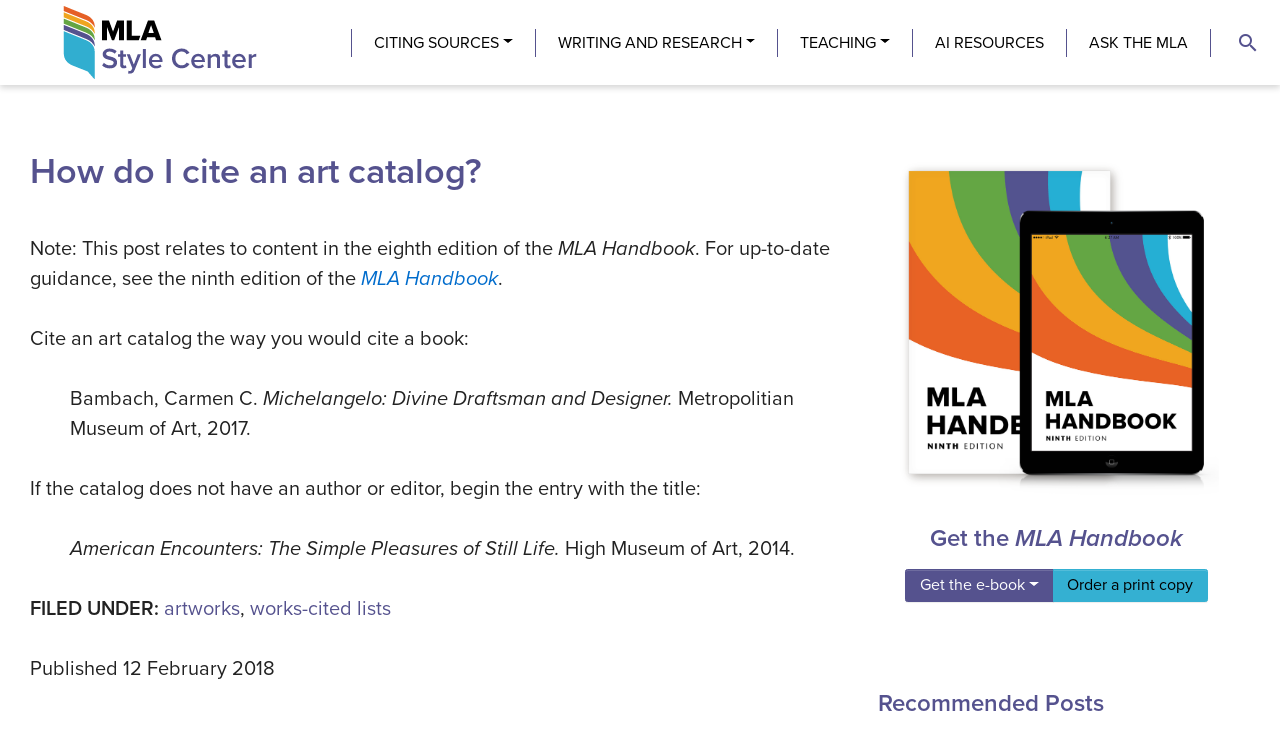

--- FILE ---
content_type: text/html; charset=UTF-8
request_url: https://style.mla.org/citing-an-art-catalog/
body_size: 15843
content:
    
<!doctype html>
<!--[if lt IE 9]><html class="no-js no-svg ie lt-ie9 lt-ie8 lt-ie7" lang="en-US"> <![endif]-->
<!--[if IE 9]><html class="no-js no-svg ie ie9 lt-ie9 lt-ie8" lang="en-US"> <![endif]-->
<!--[if gt IE 9]><!--><html class="no-js no-svg" lang="en-US"> <!--<![endif]-->
<head>
    <meta charset="UTF-8" />
    <meta name="description" content="MLA Style Center, the only authorized Web site on MLA style, provides free resources on research, writing, and documentation.">
    <link rel="stylesheet" href="https://d1oemxqau9vshd.cloudfront.net/app/themes/re-style-center/style.css" type="text/css" media="screen" />
    <meta http-equiv="Content-Type" content="text/html; charset=UTF-8" />
    <meta http-equiv="X-UA-Compatible" content="IE=edge">
    <meta name="viewport" content="width=device-width, initial-scale=1">
    <link rel="author" href="https://style.mla.org/app/themes/re-style-center/humans.txt" />
    <link rel="stylesheet" href="https://use.typekit.net/rpw0vpo.css">
    <script async src="https://securepubads.g.doubleclick.net/tag/js/gpt.js"></script>
  <script>
    window.googletag = window.googletag || {cmd: []};
    googletag.cmd.push(function() {
      googletag.defineSlot('/21819497865/sc_featured_posts', [468, 60], 'div-gpt-ad-1605213666281-0').addService(googletag.pubads());
      googletag.pubads().enableSingleRequest();
      googletag.enableServices();
    });
  </script>
    <link href="https://fonts.googleapis.com/icon?family=Material+Icons"
      rel="stylesheet">
    <link rel="pingback" href="https://style.mla.org/xmlrpc.php" />
    <link rel="profile" href="http://gmpg.org/xfn/11">
    <title>How do I cite an art catalog? | MLA Style Center</title>
<meta name='robots' content='max-image-preview:large' />

<script>
dataLayer = [[]];
</script>
<!-- Google Tag Manager -->
<script>(function(w,d,s,l,i){w[l]=w[l]||[];w[l].push({'gtm.start':
new Date().getTime(),event:'gtm.js'});var f=d.getElementsByTagName(s)[0],
j=d.createElement(s),dl=l!='dataLayer'?'&l='+l:'';j.async=true;j.src=
'https://www.googletagmanager.com/gtm.js?id='+i+dl;f.parentNode.insertBefore(j,f);
})(window,document,'script','dataLayer','GTM-5DS27MV');</script>
<!-- End Google Tag Manager -->

<!-- This site is optimized with the Yoast SEO plugin v11.5 - https://yoast.com/wordpress/plugins/seo/ -->
<link rel="canonical" href="https://style.mla.org/citing-an-art-catalog/" />
<meta property="og:locale" content="en_US" />
<meta property="og:type" content="article" />
<meta property="og:title" content="How do I cite an art catalog? | MLA Style Center" />
<meta property="og:description" content="Cite an art catalog the way you would cite a book: Bambach, Carmen C. Michelangelo: Divine Draftsman and Designer. Metropolitian Museum of Art, 2017. If the catalog does not have an author or editor, begin the entry with the title: American Encounters: The Simple Pleasures of Still Life. High Museum of Art, 2014. " />
<meta property="og:url" content="https://style.mla.org/citing-an-art-catalog/" />
<meta property="og:site_name" content="MLA Style Center" />
<meta property="article:publisher" content="http://www.facebook.com/modernlanguageassociation/" />
<meta property="article:tag" content="artworks" />
<meta property="article:tag" content="HB8 Headnote" />
<meta property="article:tag" content="works-cited lists" />
<meta property="article:section" content="Ask the MLA" />
<meta property="article:published_time" content="2018-02-12T14:20:57-05:00" />
<meta property="article:modified_time" content="2021-04-01T18:40:46-04:00" />
<meta property="og:updated_time" content="2021-04-01T18:40:46-04:00" />
<meta name="twitter:card" content="summary_large_image" />
<meta name="twitter:description" content="Cite an art catalog the way you would cite a book: Bambach, Carmen C. Michelangelo: Divine Draftsman and Designer. Metropolitian Museum of Art, 2017. If the catalog does not have an author or editor, begin the entry with the title: American Encounters: The Simple Pleasures of Still Life. High Museum of Art, 2014. " />
<meta name="twitter:title" content="How do I cite an art catalog? | MLA Style Center" />
<meta name="twitter:site" content="@mlastyle" />
<meta name="twitter:creator" content="@mlastyle" />
<script type='application/ld+json' class='yoast-schema-graph yoast-schema-graph--main'>{"@context":"https://schema.org","@graph":[{"@type":"Organization","@id":"https://style.mla.org/#organization","name":"Modern Language Association","url":"https://style.mla.org/","sameAs":["http://www.facebook.com/modernlanguageassociation/","http://www.linkedin.com/company/modern-language-association/","http://www.youtube.com/channel/UCleB07C9Cj_KDToGMe7GEGQ","https://twitter.com/mlastyle"],"logo":{"@type":"ImageObject","@id":"https://style.mla.org/#logo","url":"https://d1oemxqau9vshd.cloudfront.net/app/uploads/sites/6/2019/08/MLAnews-TwitterProfile.png","width":400,"height":400,"caption":"Modern Language Association"},"image":{"@id":"https://style.mla.org/#logo"}},{"@type":"WebSite","@id":"https://style.mla.org/#website","url":"https://style.mla.org/","name":"MLA Style Center","publisher":{"@id":"https://style.mla.org/#organization"},"potentialAction":{"@type":"SearchAction","target":"https://style.mla.org/?s={search_term_string}","query-input":"required name=search_term_string"}},{"@type":"WebPage","@id":"https://style.mla.org/citing-an-art-catalog/#webpage","url":"https://style.mla.org/citing-an-art-catalog/","inLanguage":"en-US","name":"How do I cite an art catalog? | MLA Style Center","isPartOf":{"@id":"https://style.mla.org/#website"},"datePublished":"2018-02-12T14:20:57-05:00","dateModified":"2021-04-01T18:40:46-04:00","breadcrumb":{"@id":"https://style.mla.org/citing-an-art-catalog/#breadcrumb"}},{"@type":"BreadcrumbList","@id":"https://style.mla.org/citing-an-art-catalog/#breadcrumb","itemListElement":[{"@type":"ListItem","position":1,"item":{"@type":"WebPage","@id":"https://style.mla.org/","url":"https://style.mla.org/","name":"Home"}},{"@type":"ListItem","position":2,"item":{"@type":"WebPage","@id":"https://style.mla.org/citing-an-art-catalog/","url":"https://style.mla.org/citing-an-art-catalog/","name":"How do I cite an art catalog?"}}]},{"@type":"Article","@id":"https://style.mla.org/citing-an-art-catalog/#article","isPartOf":{"@id":"https://style.mla.org/citing-an-art-catalog/#webpage"},"author":{"@id":"https://style.mla.org/author/mlastyle/#author"},"headline":"How do I cite an art catalog?","datePublished":"2018-02-12T14:20:57-05:00","dateModified":"2021-04-01T18:40:46-04:00","commentCount":0,"mainEntityOfPage":{"@id":"https://style.mla.org/citing-an-art-catalog/#webpage"},"publisher":{"@id":"https://style.mla.org/#organization"},"keywords":"artworks,HB8 Headnote,works-cited lists","articleSection":"Ask the MLA"},{"@type":["Person"],"@id":"https://style.mla.org/author/mlastyle/#author","name":"MLA Style","image":{"@type":"ImageObject","@id":"https://style.mla.org/#authorlogo","url":"https://secure.gravatar.com/avatar/a309c3de8aaf6fc5078578ed6394e23e?s=96&d=mm&r=g","caption":"MLA Style"},"sameAs":[]}]}</script>
<!-- / Yoast SEO plugin. -->

<link rel='dns-prefetch' href='//style.mla.org' />
<link rel="alternate" type="application/rss+xml" title="MLA Style Center &raquo; Feed" href="https://style.mla.org/feed/" />
<link rel="alternate" type="application/rss+xml" title="MLA Style Center &raquo; Comments Feed" href="https://style.mla.org/comments/feed/" />
<script type="text/javascript">
/* <![CDATA[ */
window._wpemojiSettings = {"baseUrl":"https:\/\/s.w.org\/images\/core\/emoji\/15.0.3\/72x72\/","ext":".png","svgUrl":"https:\/\/s.w.org\/images\/core\/emoji\/15.0.3\/svg\/","svgExt":".svg","source":{"concatemoji":"https:\/\/style.mla.org\/wp-includes\/js\/wp-emoji-release.min.js?ver=6.5.5"}};
/*! This file is auto-generated */
!function(i,n){var o,s,e;function c(e){try{var t={supportTests:e,timestamp:(new Date).valueOf()};sessionStorage.setItem(o,JSON.stringify(t))}catch(e){}}function p(e,t,n){e.clearRect(0,0,e.canvas.width,e.canvas.height),e.fillText(t,0,0);var t=new Uint32Array(e.getImageData(0,0,e.canvas.width,e.canvas.height).data),r=(e.clearRect(0,0,e.canvas.width,e.canvas.height),e.fillText(n,0,0),new Uint32Array(e.getImageData(0,0,e.canvas.width,e.canvas.height).data));return t.every(function(e,t){return e===r[t]})}function u(e,t,n){switch(t){case"flag":return n(e,"\ud83c\udff3\ufe0f\u200d\u26a7\ufe0f","\ud83c\udff3\ufe0f\u200b\u26a7\ufe0f")?!1:!n(e,"\ud83c\uddfa\ud83c\uddf3","\ud83c\uddfa\u200b\ud83c\uddf3")&&!n(e,"\ud83c\udff4\udb40\udc67\udb40\udc62\udb40\udc65\udb40\udc6e\udb40\udc67\udb40\udc7f","\ud83c\udff4\u200b\udb40\udc67\u200b\udb40\udc62\u200b\udb40\udc65\u200b\udb40\udc6e\u200b\udb40\udc67\u200b\udb40\udc7f");case"emoji":return!n(e,"\ud83d\udc26\u200d\u2b1b","\ud83d\udc26\u200b\u2b1b")}return!1}function f(e,t,n){var r="undefined"!=typeof WorkerGlobalScope&&self instanceof WorkerGlobalScope?new OffscreenCanvas(300,150):i.createElement("canvas"),a=r.getContext("2d",{willReadFrequently:!0}),o=(a.textBaseline="top",a.font="600 32px Arial",{});return e.forEach(function(e){o[e]=t(a,e,n)}),o}function t(e){var t=i.createElement("script");t.src=e,t.defer=!0,i.head.appendChild(t)}"undefined"!=typeof Promise&&(o="wpEmojiSettingsSupports",s=["flag","emoji"],n.supports={everything:!0,everythingExceptFlag:!0},e=new Promise(function(e){i.addEventListener("DOMContentLoaded",e,{once:!0})}),new Promise(function(t){var n=function(){try{var e=JSON.parse(sessionStorage.getItem(o));if("object"==typeof e&&"number"==typeof e.timestamp&&(new Date).valueOf()<e.timestamp+604800&&"object"==typeof e.supportTests)return e.supportTests}catch(e){}return null}();if(!n){if("undefined"!=typeof Worker&&"undefined"!=typeof OffscreenCanvas&&"undefined"!=typeof URL&&URL.createObjectURL&&"undefined"!=typeof Blob)try{var e="postMessage("+f.toString()+"("+[JSON.stringify(s),u.toString(),p.toString()].join(",")+"));",r=new Blob([e],{type:"text/javascript"}),a=new Worker(URL.createObjectURL(r),{name:"wpTestEmojiSupports"});return void(a.onmessage=function(e){c(n=e.data),a.terminate(),t(n)})}catch(e){}c(n=f(s,u,p))}t(n)}).then(function(e){for(var t in e)n.supports[t]=e[t],n.supports.everything=n.supports.everything&&n.supports[t],"flag"!==t&&(n.supports.everythingExceptFlag=n.supports.everythingExceptFlag&&n.supports[t]);n.supports.everythingExceptFlag=n.supports.everythingExceptFlag&&!n.supports.flag,n.DOMReady=!1,n.readyCallback=function(){n.DOMReady=!0}}).then(function(){return e}).then(function(){var e;n.supports.everything||(n.readyCallback(),(e=n.source||{}).concatemoji?t(e.concatemoji):e.wpemoji&&e.twemoji&&(t(e.twemoji),t(e.wpemoji)))}))}((window,document),window._wpemojiSettings);
/* ]]> */
</script>
		<style type="text/css">
			#wpadminbar #wp-admin-bar-my-networks > .ab-item:first-child:before {
				content: "\f325";
				top: 3px;
			}
		</style>
		<link rel='stylesheet' id='eo-leaflet.js-css' href='https://style.mla.org/app/plugins/event-organiser/lib/leaflet/leaflet.min.css?ver=1.4.0' type='text/css' media='all' />
<style id='eo-leaflet.js-inline-css' type='text/css'>
.leaflet-popup-close-button{box-shadow:none!important;}
</style>
<style id='wp-emoji-styles-inline-css' type='text/css'>

	img.wp-smiley, img.emoji {
		display: inline !important;
		border: none !important;
		box-shadow: none !important;
		height: 1em !important;
		width: 1em !important;
		margin: 0 0.07em !important;
		vertical-align: -0.1em !important;
		background: none !important;
		padding: 0 !important;
	}
</style>
<link rel='stylesheet' id='wp-block-library-css' href='https://style.mla.org/wp-includes/css/dist/block-library/style.min.css?ver=6.5.5' type='text/css' media='all' />
<style id='elasticpress-related-posts-style-inline-css' type='text/css'>
.editor-styles-wrapper .wp-block-elasticpress-related-posts ul,.wp-block-elasticpress-related-posts ul{list-style-type:none;padding:0}.editor-styles-wrapper .wp-block-elasticpress-related-posts ul li a>div{display:inline}

</style>
<style id='classic-theme-styles-inline-css' type='text/css'>
/*! This file is auto-generated */
.wp-block-button__link{color:#fff;background-color:#32373c;border-radius:9999px;box-shadow:none;text-decoration:none;padding:calc(.667em + 2px) calc(1.333em + 2px);font-size:1.125em}.wp-block-file__button{background:#32373c;color:#fff;text-decoration:none}
</style>
<style id='global-styles-inline-css' type='text/css'>
body{--wp--preset--color--black: #000000;--wp--preset--color--cyan-bluish-gray: #abb8c3;--wp--preset--color--white: #ffffff;--wp--preset--color--pale-pink: #f78da7;--wp--preset--color--vivid-red: #cf2e2e;--wp--preset--color--luminous-vivid-orange: #ff6900;--wp--preset--color--luminous-vivid-amber: #fcb900;--wp--preset--color--light-green-cyan: #7bdcb5;--wp--preset--color--vivid-green-cyan: #00d084;--wp--preset--color--pale-cyan-blue: #8ed1fc;--wp--preset--color--vivid-cyan-blue: #0693e3;--wp--preset--color--vivid-purple: #9b51e0;--wp--preset--gradient--vivid-cyan-blue-to-vivid-purple: linear-gradient(135deg,rgba(6,147,227,1) 0%,rgb(155,81,224) 100%);--wp--preset--gradient--light-green-cyan-to-vivid-green-cyan: linear-gradient(135deg,rgb(122,220,180) 0%,rgb(0,208,130) 100%);--wp--preset--gradient--luminous-vivid-amber-to-luminous-vivid-orange: linear-gradient(135deg,rgba(252,185,0,1) 0%,rgba(255,105,0,1) 100%);--wp--preset--gradient--luminous-vivid-orange-to-vivid-red: linear-gradient(135deg,rgba(255,105,0,1) 0%,rgb(207,46,46) 100%);--wp--preset--gradient--very-light-gray-to-cyan-bluish-gray: linear-gradient(135deg,rgb(238,238,238) 0%,rgb(169,184,195) 100%);--wp--preset--gradient--cool-to-warm-spectrum: linear-gradient(135deg,rgb(74,234,220) 0%,rgb(151,120,209) 20%,rgb(207,42,186) 40%,rgb(238,44,130) 60%,rgb(251,105,98) 80%,rgb(254,248,76) 100%);--wp--preset--gradient--blush-light-purple: linear-gradient(135deg,rgb(255,206,236) 0%,rgb(152,150,240) 100%);--wp--preset--gradient--blush-bordeaux: linear-gradient(135deg,rgb(254,205,165) 0%,rgb(254,45,45) 50%,rgb(107,0,62) 100%);--wp--preset--gradient--luminous-dusk: linear-gradient(135deg,rgb(255,203,112) 0%,rgb(199,81,192) 50%,rgb(65,88,208) 100%);--wp--preset--gradient--pale-ocean: linear-gradient(135deg,rgb(255,245,203) 0%,rgb(182,227,212) 50%,rgb(51,167,181) 100%);--wp--preset--gradient--electric-grass: linear-gradient(135deg,rgb(202,248,128) 0%,rgb(113,206,126) 100%);--wp--preset--gradient--midnight: linear-gradient(135deg,rgb(2,3,129) 0%,rgb(40,116,252) 100%);--wp--preset--font-size--small: 13px;--wp--preset--font-size--medium: 20px;--wp--preset--font-size--large: 36px;--wp--preset--font-size--x-large: 42px;--wp--preset--spacing--20: 0.44rem;--wp--preset--spacing--30: 0.67rem;--wp--preset--spacing--40: 1rem;--wp--preset--spacing--50: 1.5rem;--wp--preset--spacing--60: 2.25rem;--wp--preset--spacing--70: 3.38rem;--wp--preset--spacing--80: 5.06rem;--wp--preset--shadow--natural: 6px 6px 9px rgba(0, 0, 0, 0.2);--wp--preset--shadow--deep: 12px 12px 50px rgba(0, 0, 0, 0.4);--wp--preset--shadow--sharp: 6px 6px 0px rgba(0, 0, 0, 0.2);--wp--preset--shadow--outlined: 6px 6px 0px -3px rgba(255, 255, 255, 1), 6px 6px rgba(0, 0, 0, 1);--wp--preset--shadow--crisp: 6px 6px 0px rgba(0, 0, 0, 1);}:where(.is-layout-flex){gap: 0.5em;}:where(.is-layout-grid){gap: 0.5em;}body .is-layout-flex{display: flex;}body .is-layout-flex{flex-wrap: wrap;align-items: center;}body .is-layout-flex > *{margin: 0;}body .is-layout-grid{display: grid;}body .is-layout-grid > *{margin: 0;}:where(.wp-block-columns.is-layout-flex){gap: 2em;}:where(.wp-block-columns.is-layout-grid){gap: 2em;}:where(.wp-block-post-template.is-layout-flex){gap: 1.25em;}:where(.wp-block-post-template.is-layout-grid){gap: 1.25em;}.has-black-color{color: var(--wp--preset--color--black) !important;}.has-cyan-bluish-gray-color{color: var(--wp--preset--color--cyan-bluish-gray) !important;}.has-white-color{color: var(--wp--preset--color--white) !important;}.has-pale-pink-color{color: var(--wp--preset--color--pale-pink) !important;}.has-vivid-red-color{color: var(--wp--preset--color--vivid-red) !important;}.has-luminous-vivid-orange-color{color: var(--wp--preset--color--luminous-vivid-orange) !important;}.has-luminous-vivid-amber-color{color: var(--wp--preset--color--luminous-vivid-amber) !important;}.has-light-green-cyan-color{color: var(--wp--preset--color--light-green-cyan) !important;}.has-vivid-green-cyan-color{color: var(--wp--preset--color--vivid-green-cyan) !important;}.has-pale-cyan-blue-color{color: var(--wp--preset--color--pale-cyan-blue) !important;}.has-vivid-cyan-blue-color{color: var(--wp--preset--color--vivid-cyan-blue) !important;}.has-vivid-purple-color{color: var(--wp--preset--color--vivid-purple) !important;}.has-black-background-color{background-color: var(--wp--preset--color--black) !important;}.has-cyan-bluish-gray-background-color{background-color: var(--wp--preset--color--cyan-bluish-gray) !important;}.has-white-background-color{background-color: var(--wp--preset--color--white) !important;}.has-pale-pink-background-color{background-color: var(--wp--preset--color--pale-pink) !important;}.has-vivid-red-background-color{background-color: var(--wp--preset--color--vivid-red) !important;}.has-luminous-vivid-orange-background-color{background-color: var(--wp--preset--color--luminous-vivid-orange) !important;}.has-luminous-vivid-amber-background-color{background-color: var(--wp--preset--color--luminous-vivid-amber) !important;}.has-light-green-cyan-background-color{background-color: var(--wp--preset--color--light-green-cyan) !important;}.has-vivid-green-cyan-background-color{background-color: var(--wp--preset--color--vivid-green-cyan) !important;}.has-pale-cyan-blue-background-color{background-color: var(--wp--preset--color--pale-cyan-blue) !important;}.has-vivid-cyan-blue-background-color{background-color: var(--wp--preset--color--vivid-cyan-blue) !important;}.has-vivid-purple-background-color{background-color: var(--wp--preset--color--vivid-purple) !important;}.has-black-border-color{border-color: var(--wp--preset--color--black) !important;}.has-cyan-bluish-gray-border-color{border-color: var(--wp--preset--color--cyan-bluish-gray) !important;}.has-white-border-color{border-color: var(--wp--preset--color--white) !important;}.has-pale-pink-border-color{border-color: var(--wp--preset--color--pale-pink) !important;}.has-vivid-red-border-color{border-color: var(--wp--preset--color--vivid-red) !important;}.has-luminous-vivid-orange-border-color{border-color: var(--wp--preset--color--luminous-vivid-orange) !important;}.has-luminous-vivid-amber-border-color{border-color: var(--wp--preset--color--luminous-vivid-amber) !important;}.has-light-green-cyan-border-color{border-color: var(--wp--preset--color--light-green-cyan) !important;}.has-vivid-green-cyan-border-color{border-color: var(--wp--preset--color--vivid-green-cyan) !important;}.has-pale-cyan-blue-border-color{border-color: var(--wp--preset--color--pale-cyan-blue) !important;}.has-vivid-cyan-blue-border-color{border-color: var(--wp--preset--color--vivid-cyan-blue) !important;}.has-vivid-purple-border-color{border-color: var(--wp--preset--color--vivid-purple) !important;}.has-vivid-cyan-blue-to-vivid-purple-gradient-background{background: var(--wp--preset--gradient--vivid-cyan-blue-to-vivid-purple) !important;}.has-light-green-cyan-to-vivid-green-cyan-gradient-background{background: var(--wp--preset--gradient--light-green-cyan-to-vivid-green-cyan) !important;}.has-luminous-vivid-amber-to-luminous-vivid-orange-gradient-background{background: var(--wp--preset--gradient--luminous-vivid-amber-to-luminous-vivid-orange) !important;}.has-luminous-vivid-orange-to-vivid-red-gradient-background{background: var(--wp--preset--gradient--luminous-vivid-orange-to-vivid-red) !important;}.has-very-light-gray-to-cyan-bluish-gray-gradient-background{background: var(--wp--preset--gradient--very-light-gray-to-cyan-bluish-gray) !important;}.has-cool-to-warm-spectrum-gradient-background{background: var(--wp--preset--gradient--cool-to-warm-spectrum) !important;}.has-blush-light-purple-gradient-background{background: var(--wp--preset--gradient--blush-light-purple) !important;}.has-blush-bordeaux-gradient-background{background: var(--wp--preset--gradient--blush-bordeaux) !important;}.has-luminous-dusk-gradient-background{background: var(--wp--preset--gradient--luminous-dusk) !important;}.has-pale-ocean-gradient-background{background: var(--wp--preset--gradient--pale-ocean) !important;}.has-electric-grass-gradient-background{background: var(--wp--preset--gradient--electric-grass) !important;}.has-midnight-gradient-background{background: var(--wp--preset--gradient--midnight) !important;}.has-small-font-size{font-size: var(--wp--preset--font-size--small) !important;}.has-medium-font-size{font-size: var(--wp--preset--font-size--medium) !important;}.has-large-font-size{font-size: var(--wp--preset--font-size--large) !important;}.has-x-large-font-size{font-size: var(--wp--preset--font-size--x-large) !important;}
.wp-block-navigation a:where(:not(.wp-element-button)){color: inherit;}
:where(.wp-block-post-template.is-layout-flex){gap: 1.25em;}:where(.wp-block-post-template.is-layout-grid){gap: 1.25em;}
:where(.wp-block-columns.is-layout-flex){gap: 2em;}:where(.wp-block-columns.is-layout-grid){gap: 2em;}
.wp-block-pullquote{font-size: 1.5em;line-height: 1.6;}
</style>
<link rel='stylesheet' id='wpProQuiz_front_style-css' href='https://style.mla.org/app/plugins/wp-pro-quiz/css/wpProQuiz_front.min.css?ver=0.37' type='text/css' media='all' />
<link rel='stylesheet' id='wp-bootstrap-starter-style-css' href='https://d1oemxqau9vshd.cloudfront.net/app/themes/re-style-center/style.css?ver=6.5.5' type='text/css' media='all' />
<link rel='stylesheet' id='mla-kit-css-css' href='https://d1oemxqau9vshd.cloudfront.net/app/themes/re-style-center/dist/main.css?ver=1672328339' type='text/css' media='all' />
<link rel='stylesheet' id='elasticpress-facets-css' href='https://style.mla.org/app/plugins/elasticpress/dist/css/facets-styles.css?ver=7d568203f3965dc85d8a' type='text/css' media='all' />
<link rel='stylesheet' id='dashicons-css' href='https://style.mla.org/wp-includes/css/dashicons.min.css?ver=6.5.5' type='text/css' media='all' />
<script type="text/javascript" src="https://style.mla.org/wp-includes/js/jquery/jquery.min.js?ver=3.7.1" id="jquery-core-js"></script>
<script type="text/javascript" src="https://style.mla.org/wp-includes/js/jquery/jquery-migrate.min.js?ver=3.4.1" id="jquery-migrate-js"></script>
<link rel="https://api.w.org/" href="https://style.mla.org/wp-json/" /><link rel="alternate" type="application/json" href="https://style.mla.org/wp-json/wp/v2/posts/11689" /><link rel="EditURI" type="application/rsd+xml" title="RSD" href="https://style.mla.org/xmlrpc.php?rsd" />
<meta name="generator" content="WordPress 6.5.5" />
<link rel='shortlink' href='https://style.mla.org/?p=11689' />
<link rel="alternate" type="application/json+oembed" href="https://style.mla.org/wp-json/oembed/1.0/embed?url=https%3A%2F%2Fstyle.mla.org%2Fciting-an-art-catalog%2F" />
<link rel="alternate" type="text/xml+oembed" href="https://style.mla.org/wp-json/oembed/1.0/embed?url=https%3A%2F%2Fstyle.mla.org%2Fciting-an-art-catalog%2F&#038;format=xml" />
<script type="text/javascript">//<![CDATA[
  function external_links_in_new_windows_loop() {
    if (!document.links) {
      document.links = document.getElementsByTagName('a');
    }
    var change_link = false;
    var force = '';
    var ignore = '';

    for (var t=0; t<document.links.length; t++) {
      var all_links = document.links[t];
      change_link = false;
      
      if(document.links[t].hasAttribute('onClick') == false) {
        // forced if the address starts with http (or also https), but does not link to the current domain
        if(all_links.href.search(/^http/) != -1 && all_links.href.search('style.mla.org') == -1 && all_links.href.search(/^#/) == -1) {
          // console.log('Changed ' + all_links.href);
          change_link = true;
        }
          
        if(force != '' && all_links.href.search(force) != -1) {
          // forced
          // console.log('force ' + all_links.href);
          change_link = true;
        }
        
        if(ignore != '' && all_links.href.search(ignore) != -1) {
          // console.log('ignore ' + all_links.href);
          // ignored
          change_link = false;
        }

        if(change_link == true) {
          // console.log('Changed ' + all_links.href);
          document.links[t].setAttribute('onClick', 'javascript:window.open(\'' + all_links.href.replace(/'/g, '') + '\', \'_blank\', \'noopener\'); return false;');
          document.links[t].removeAttribute('target');
        }
      }
    }
  }
  
  // Load
  function external_links_in_new_windows_load(func)
  {  
    var oldonload = window.onload;
    if (typeof window.onload != 'function'){
      window.onload = func;
    } else {
      window.onload = function(){
        oldonload();
        func();
      }
    }
  }

  external_links_in_new_windows_load(external_links_in_new_windows_loop);
  //]]></script>

<link rel="pingback" href="https://style.mla.org/xmlrpc.php">
<!-- Global site tag (gtag.js) - Google Analytics -->
<script async src="https://www.googletagmanager.com/gtag/js?id=UA-1879594-1"></script>
<script>
  window.dataLayer = window.dataLayer || [];
  function gtag(){dataLayer.push(arguments);}
  gtag('js', new Date());

  gtag('config', 'UA-1879594-1');
</script>


<link rel="icon" href="https://d1oemxqau9vshd.cloudfront.net/app/uploads/sites/6/2020/12/cropped-MLA-icons-32x32.png" sizes="32x32" />
<link rel="icon" href="https://d1oemxqau9vshd.cloudfront.net/app/uploads/sites/6/2020/12/cropped-MLA-icons-192x192.png" sizes="192x192" />
<link rel="apple-touch-icon" href="https://d1oemxqau9vshd.cloudfront.net/app/uploads/sites/6/2020/12/cropped-MLA-icons-180x180.png" />
<meta name="msapplication-TileImage" content="https://d1oemxqau9vshd.cloudfront.net/app/uploads/sites/6/2020/12/cropped-MLA-icons-270x270.png" />

        <meta charset="<?php bloginfo( 'charset' ); ?>">
        <meta name="viewport" content="width=device-width, initial-scale=1">
        <meta http-equiv="X-UA-Compatible" content="IE=edge">
        <link rel="profile" href="http://gmpg.org/xfn/11">

        <meta name="referrer" content="no-referrer-when-downgrade">
        <script type="text/javascript" data-for="FA__DOMContentLoadedEventDispatch" src="https://www.tfaforms.com/js/FA__DOMContentLoadedEventDispatcher.js" defer></script>
    <script type="text/javascript">
        // initialize our variables
        var captchaReady = 0;
        var wFORMSReady = 0;
        var isConditionalSubmitEnabled = false;

        // when wForms is loaded call this
        var wformsReadyCallback = function () {
            // using this var to denote if wForms is loaded
            wFORMSReady = 1;
            isConditionalSubmitEnabled = document.getElementById('submit_button').hasAttribute('data-condition');
            // call our recaptcha function which is dependent on both
            // wForms and an async call to google
            // note the meat of this function wont fire until both
            // wFORMSReady = 1 and captchaReady = 1
            onloadCallback();
        }
        var gCaptchaReadyCallback = function() {
            // using this var to denote if captcha is loaded
            captchaReady = 1;
            isConditionalSubmitEnabled = document.getElementById('submit_button').hasAttribute('data-condition');
            // call our recaptcha function which is dependent on both
            // wForms and an async call to google
            // note the meat of this function wont fire until both
            // wFORMSReady = 1 and captchaReady = 1
            onloadCallback();
        };

        // add event listener to fire when wForms is fully loaded
        document.addEventListener("wFORMSLoaded", wformsReadyCallback);

        var enableSubmitButton = function() {
            var submitButton = document.getElementById('submit_button');
            var explanation = document.getElementById('disabled-explanation');
            var isConditionalSubmitConditionMet = wFORMS.behaviors.condition.isConditionalSubmitConditionMet;
            if (
                submitButton != null &&
                (isConditionalSubmitEnabled && isConditionalSubmitConditionMet) ||
                !isConditionalSubmitEnabled
            )
            {
                submitButton.removeAttribute('disabled');
                if (explanation != null) {
                    explanation.style.display = 'none';
                }
            }
        };
        var disableSubmitButton = function() {
            var submitButton = document.getElementById('submit_button');
            var explanation = document.getElementById('disabled-explanation');
            if (submitButton != null) {
                submitButton.disabled = true;
                if (explanation != null) {
                    explanation.style.display = 'block';
                }
            }
        };

        // call this on both captcha async complete and wforms fully
        // initialized since we can't be sure which will complete first
        // and we need both done for this to function just check that they are
        // done to fire the functionality
        var onloadCallback = function () {
            // if our captcha is ready (async call completed)
            // and wFORMS is completely loaded then we are ready to add
            // the captcha to the page
            if (captchaReady && wFORMSReady) {
                    grecaptcha.enterprise.render('g-recaptcha-render-div', {
                    'sitekey': '6LfMg_EaAAAAAMhDNLMlgqDChzmtYHlx1yU2y7GI',
                    'theme': 'light',
                    'size': 'normal',
                    'callback': 'enableSubmitButton',
                    'expired-callback': 'disableSubmitButton'
                })
                var oldRecaptchaCheck = parseInt('1');
                if (oldRecaptchaCheck === -1) {
                    var standardCaptcha = document.getElementById("tfa_captcha_text");
                    standardCaptcha = standardCaptcha.parentNode.parentNode.parentNode;
                    standardCaptcha.parentNode.removeChild(standardCaptcha);
                }

                if (!wFORMS.instances['paging']) {
                    document.getElementById("g-recaptcha-render-div").parentNode.parentNode.parentNode.style.display = "block";
                    //document.getElementById("g-recaptcha-render-div").parentNode.parentNode.parentNode.removeAttribute("hidden");
                }
                document.getElementById("g-recaptcha-render-div").getAttributeNode('id').value = 'tfa_captcha_text';

                var captchaError = '';
                if (captchaError == '1') {
                    var errMsgText = 'The CAPTCHA was not completed successfully.';
                    var errMsgDiv = document.createElement('div');
                    errMsgDiv.id = "tfa_captcha_text-E";
                    errMsgDiv.className = "err errMsg";
                    errMsgDiv.innerText = errMsgText;
                    var loc = document.querySelector('.g-captcha-error');
                    loc.insertBefore(errMsgDiv, loc.childNodes[0]);

                    /* See wFORMS.behaviors.paging.applyTo for origin of this code */
                    if (wFORMS.instances['paging']) {
                        var b = wFORMS.instances['paging'][0];
                        var pp = base2.DOM.Element.querySelector(document, wFORMS.behaviors.paging.CAPTCHA_ERROR);
                        if (pp) {
                            var lastPage = 1;
                            for (var i = 1; i < 100; i++) {
                                if (b.behavior.isLastPageIndex(i)) {
                                    lastPage = i;
                                    break;
                                }
                            }
                            b.jumpTo(lastPage);
                        }
                    }
                }
            }
        }
    </script>
    <script src='https://www.google.com/recaptcha/enterprise.js?onload=gCaptchaReadyCallback&render=explicit&hl=en_US' async
    defer></script>
    <script type="text/javascript">
        document.addEventListener("DOMContentLoaded", function() {
            var warning = document.getElementById("javascript-warning");
            if (warning != null) {
                warning.parentNode.removeChild(warning);
            }
            var oldRecaptchaCheck = parseInt('1');
            if (oldRecaptchaCheck !== -1) {
                var explanation = document.getElementById('disabled-explanation');
                var submitButton = document.getElementById('submit_button');
                if (submitButton != null) {
                    submitButton.disabled = true;
                    if (explanation != null) {
                        explanation.style.display = 'block';
                    }
                }
            }
        });
    </script>
    <script type="text/javascript">
        document.addEventListener("FA__DOMContentLoaded", function(){
            const FORM_TIME_START = Math.floor((new Date).getTime()/1000);
            let formElement = document.getElementById("tfa_0");
            if (null === formElement) {
                formElement = document.getElementById("0");
            }
            let appendJsTimerElement = function(){
                let formTimeDiff = Math.floor((new Date).getTime()/1000) - FORM_TIME_START;
                let cumulatedTimeElement = document.getElementById("tfa_dbCumulatedTime");
                if (null !== cumulatedTimeElement) {
                    let cumulatedTime = parseInt(cumulatedTimeElement.value);
                    if (null !== cumulatedTime && cumulatedTime > 0) {
                        formTimeDiff += cumulatedTime;
                    }
                }
                let jsTimeInput = document.createElement("input");
                jsTimeInput.setAttribute("type", "hidden");
                jsTimeInput.setAttribute("value", formTimeDiff.toString());
                jsTimeInput.setAttribute("name", "tfa_dbElapsedJsTime");
                jsTimeInput.setAttribute("id", "tfa_dbElapsedJsTime");
                jsTimeInput.setAttribute("autocomplete", "off");
                if (null !== formElement) {
                    formElement.appendChild(jsTimeInput);
                }
            };
            if (null !== formElement) {
                if(formElement.addEventListener){
                    formElement.addEventListener('submit', appendJsTimerElement, false);
                } else if(formElement.attachEvent){
                    formElement.attachEvent('onsubmit', appendJsTimerElement);
                }
            }
        });
    </script>
    
    </head>
<body class="style-center post-template-default single single-post postid-11689 single-format-standard group-blog">
    <div id="page" class="site">
        <a class="skip-link screen-reader-text" href="#content">Skip to content</a>
        
        <header class="sticky-top site-banner p-0">
                        <nav class="navbar navbar-expand-lg justify-content-between">
                <a href="https://style.mla.org" class="navbar-brand  mr-auto">
                    <h1 class="screen-reader-text">The MLA Style Center</h1>
                    <img src="https://style.mla.org/app/themes/re-style-center/assets/img/mla-style-center-logo.svg" alt="MLA Style Center logo" class="site-banner__logo"/>
                </a>
                <div id="site-nav_container" class="collapse navbar-collapse justify-content-end">
                    <div class="widget_nav_menu" id="nav_menu-3"><div id="main-menu" class="menu-main-menu-container"><ul id="menu-main-menu" class="navbar-collapse mr-4 site-banner__site-nav my-auto"><li itemscope="itemscope" itemtype="https://www.schema.org/SiteNavigationElement" id="menu-item-31079" class="menu-item menu-item-type-post_type menu-item-object-page menu-item-has-children dropdown menu-item-31079 nav-item"><a title="Citing Sources" href="#" data-toggle="dropdown" aria-haspopup="true" aria-expanded="false" class="dropdown-toggle nav-link" id="menu-item-dropdown-31079">Citing Sources</a>
<ul class="dropdown-menu" aria-labelledby="menu-item-dropdown-31079" role="menu">
	<li itemscope="itemscope" itemtype="https://www.schema.org/SiteNavigationElement" id="menu-item-31182" class="menu-item menu-item-type-post_type menu-item-object-page menu-item-31182 nav-item"><a title="Citations by Format" href="https://style.mla.org/works-cited/citations-by-format/" class="dropdown-item">Citations by Format</a></li>
	<li itemscope="itemscope" itemtype="https://www.schema.org/SiteNavigationElement" id="menu-item-31057" class="menu-item menu-item-type-post_type menu-item-object-page menu-item-31057 nav-item"><a title="Interactive Practice Template" href="https://style.mla.org/interactive-practice-template/" class="dropdown-item">Interactive Practice Template</a></li>
	<li itemscope="itemscope" itemtype="https://www.schema.org/SiteNavigationElement" id="menu-item-31056" class="menu-item menu-item-type-post_type menu-item-object-page menu-item-31056 nav-item"><a title="Works Cited: A Quick Guide" href="https://style.mla.org/works-cited/works-cited-a-quick-guide/" class="dropdown-item">Works Cited: A Quick Guide</a></li>
</ul>
</li>
<li itemscope="itemscope" itemtype="https://www.schema.org/SiteNavigationElement" id="menu-item-31051" class="menu-item menu-item-type-taxonomy menu-item-object-sections menu-item-has-children dropdown menu-item-31051 nav-item"><a title="Writing and Research" href="#" data-toggle="dropdown" aria-haspopup="true" aria-expanded="false" class="dropdown-toggle nav-link" id="menu-item-dropdown-31051">Writing and Research</a>
<ul class="dropdown-menu" aria-labelledby="menu-item-dropdown-31051" role="menu">
	<li itemscope="itemscope" itemtype="https://www.schema.org/SiteNavigationElement" id="menu-item-31064" class="menu-item menu-item-type-taxonomy menu-item-object-sections menu-item-31064 nav-item"><a title="Advice from the Editors" href="https://style.mla.org/sections/advice-from-the-editors/" class="dropdown-item">Advice from the Editors</a></li>
	<li itemscope="itemscope" itemtype="https://www.schema.org/SiteNavigationElement" id="menu-item-31061" class="menu-item menu-item-type-post_type menu-item-object-page menu-item-31061 nav-item"><a title="Formatting Your Research Project" href="https://style.mla.org/formatting-papers/" class="dropdown-item">Formatting Your Research Project</a></li>
	<li itemscope="itemscope" itemtype="https://www.schema.org/SiteNavigationElement" id="menu-item-31059" class="menu-item menu-item-type-post_type menu-item-object-page menu-item-31059 nav-item"><a title="Plagiarism and Academic Dishonesty" href="https://style.mla.org/plagiarism-and-academic-dishonesty/" class="dropdown-item">Plagiarism and Academic Dishonesty</a></li>
	<li itemscope="itemscope" itemtype="https://www.schema.org/SiteNavigationElement" id="menu-item-31063" class="menu-item menu-item-type-post_type menu-item-object-page menu-item-31063 nav-item"><a title="Quizzes" href="https://style.mla.org/quizzes-2/" class="dropdown-item">Quizzes</a></li>
	<li itemscope="itemscope" itemtype="https://www.schema.org/SiteNavigationElement" id="menu-item-31067" class="menu-item menu-item-type-custom menu-item-object-custom menu-item-31067 nav-item"><a title="Research" href="/tag/research/" class="dropdown-item">Research</a></li>
	<li itemscope="itemscope" itemtype="https://www.schema.org/SiteNavigationElement" id="menu-item-34394" class="menu-item menu-item-type-post_type menu-item-object-page menu-item-34394 nav-item"><a title="Sample Essays: Writing with MLA Style" href="https://style.mla.org/sample-papers/" class="dropdown-item">Sample Essays: Writing with MLA Style</a></li>
	<li itemscope="itemscope" itemtype="https://www.schema.org/SiteNavigationElement" id="menu-item-36877" class="menu-item menu-item-type-post_type menu-item-object-page menu-item-36877 nav-item"><a title="Student Guide to AI Literacy" href="https://style.mla.org/student-guide-to-ai-literacy/" class="dropdown-item">Student Guide to AI Literacy</a></li>
</ul>
</li>
<li itemscope="itemscope" itemtype="https://www.schema.org/SiteNavigationElement" id="menu-item-31052" class="menu-item menu-item-type-taxonomy menu-item-object-sections menu-item-has-children dropdown menu-item-31052 nav-item"><a title="Teaching" href="#" data-toggle="dropdown" aria-haspopup="true" aria-expanded="false" class="dropdown-toggle nav-link" id="menu-item-dropdown-31052">Teaching</a>
<ul class="dropdown-menu" aria-labelledby="menu-item-dropdown-31052" role="menu">
	<li itemscope="itemscope" itemtype="https://www.schema.org/SiteNavigationElement" id="menu-item-31062" class="menu-item menu-item-type-post_type menu-item-object-page menu-item-31062 nav-item"><a title="Submit a Resource" href="https://style.mla.org/submit-a-teaching-resource/" class="dropdown-item">Submit a Resource</a></li>
	<li itemscope="itemscope" itemtype="https://www.schema.org/SiteNavigationElement" id="menu-item-31065" class="menu-item menu-item-type-taxonomy menu-item-object-sections menu-item-31065 nav-item"><a title="Teaching Resources" href="https://style.mla.org/sections/teaching-resources/" class="dropdown-item">Teaching Resources</a></li>
</ul>
</li>
<li itemscope="itemscope" itemtype="https://www.schema.org/SiteNavigationElement" id="menu-item-37971" class="menu-item menu-item-type-post_type menu-item-object-page menu-item-37971 nav-item"><a title="AI Resources" href="https://style.mla.org/ai-resources/" class="nav-link">AI Resources</a></li>
<li itemscope="itemscope" itemtype="https://www.schema.org/SiteNavigationElement" id="menu-item-31050" class="menu-item menu-item-type-taxonomy menu-item-object-sections current-post-ancestor current-menu-parent current-post-parent active menu-item-31050 nav-item"><a title="Ask The MLA" href="https://style.mla.org/sections/ask-the-mla/" class="nav-link">Ask The MLA</a></li>
</ul></div></div>
                </div>
                <a class="navbar-toggler site-banner__site-nav-toggler ml-auto primary-color" role="button" data-toggle="collapse" href="#site-nav_container" aria-controls="site-nav_container" aria-expanded="false" aria-label="Toggle navigation">
                    <i class="material-icons">menu</i>
                </a>
                <a class="site-banner__search-button primary-color" data-toggle="collapse" href="#site-search_bar" role="button" aria-expanded="false" aria-controls="site-search_bar">
                    <i class="material-icons m-3">search</i>
                </a>
            </nav>

        <div id="site-search_bar" class="collapse row bar py-4">
            <div id="site-search_bar_text" class="col-12 col-md-6 my-auto text-right">Search for posts, topics, or tags.</div>
            <div class="input-group col-12 col-md-6">
                                                        <form id="nav-search" class="form-inline border-0 search_bar w-100  site-banner__search-form" 
        method="GET" action="https://style.mla.org" >
        <div class="input-group w-100">
            <input type="search" name=s placeholder=""
                    aria-describedby="button-addon1"
                    class="form-control border-0 bg-light col-" >
            <div class="input-group-append">
                <button id="button-addon1" type="submit" class="btn btn-primary text-white">Search</button>
            </div>
        </div>
        
    </form>

            </div>
        </div>

    </header>
                <!-- in page head like breadcrumbs -->
    <main id="content" class="site-content container">

    
  <div class="row">
      <section class="col-12 col-md-8">
                            
            <article class="single-post post-type-post mb-4" id="post-11689">
                                    <h2 class="single-post__title primary-color">How do I cite an art catalog?</h2>
                
                <div class="single-post__body mt-5">
                                                                                                                        <div class="hb8-headnote">
                    <p>Note: This post relates to content in the eighth edition of the <em>MLA Handbook</em>. For up-to-date guidance, see the ninth edition of the <em><a href="https://www.mla.org/Publications/Bookstore/Nonseries/MLA-Handbook-Ninth-Edition">MLA Handbook</a></em>.</p>
                    </div>
                                                                                                    
                    <p>Cite an art catalog the way you would cite a book:</p>
<blockquote class="extract">
<p>Bambach, Carmen C. <em>Michelangelo: Divine Draftsman and Designer. </em>Metropolitian Museum of Art, 2017.</p>
</blockquote>
<p>If the catalog does not have an author or editor, begin the entry with the title:</p>
<blockquote class="extract">
<p><em>American Encounters: The Simple Pleasures of</em> <em>Still Life. </em>High Museum of Art, 2014. </p>
</blockquote>

                </div>
                <footer>
                                                                                                                                                                                                                                                                           <p class="single-post__tags"><span class="tags__header">Filed Under: </span>
                                                                                                                                             <a href="https://style.mla.org/tag/artworks/" class="primary-color">artworks</a>,                                                                                                                                                                                     <a href="https://style.mla.org/tag/works-cited-lists/" class="primary-color">works-cited lists</a>                                                            </p>
                                            
                                        <div>
                                
                    </div>

                    <p class="single-post__date">Published 12 February 2018</p>
                </footer>
            </article>
            <!-- comment box -->

                        <div id="comments" class="comments-area blog-comment ">

                
                
                
            </div>
                    </section>
    
    <aside class="sidebar col-12 col-md-4 mt-5 mt-lg-0 pl-0 pl-md-4">
                              <div id="bookstoread-4" class="post post-right widget widget_bookstoread">
<div class="row">    
  <div class="mb-5 p-5 text-center col-12">
    <img src="https://d1oemxqau9vshd.cloudfront.net/app/themes/re-style-center/assets/img/hb-9-cover-print-and-ipad.png" class="img-fluid handbook-img" alt="The cover of the ninth edition of the MLA Handbook is displayed on an e-reader. Behind the e-reader is the book's print cover.">
    <h3 class="primary-color">Get the <em>MLA Handbook</em></h3>
    <div class="btn-group handbook-buttons" role="group" aria-label="links to purchase">
      <div class="ebook-group btn-group" role="group">
        <button type="button" class="btn btn-primary dropdown-toggle text-small col-6col-md-12" id="dropdownMenu" data-toggle="dropdown" aria-haspopup="true" aria-expanded="false">Get the e-book</button>
        <div class="dropdown-menu text-small" aria-labelledby="dropdownMenu">
                    <a href="https://books.apple.com/us/book/mla-handbook/id1535879072" class="dropdown-item" target="_blank">Apple</a>
                    <a href="https://www.amazon.com/Handbook-Modern-Language-Association-America-ebook/dp/B08F81VSYX/" class="dropdown-item" target="_blank">Kindle</a>
                    <a href="https://www.barnesandnoble.com/w/mla-handbook-the-modern-language-association-of-america/1123057001?ean=9781603293525" class="dropdown-item" target="_blank">Nook</a>
                </div>
      </div>
        <button type="button" class="btn btn-secondary text-small"><a href="https://www.mla.org/Publications/Bookstore/" target="_blank" class="black">Order a print copy</a></button>
    </div>
  </div>
</div>
    
</div>

                        
<div class="related-posts col">
    <h3 class="sidebar__title">Recommended Posts </h3>
                                                
            <article class="article-list__list-item d-flex mb-4">
                                                
            <div class="col-sm-12 ml-0 pl-0 list-item__body">
                                
                                    <div class="rounded-pill list-item__section-pill mt-4 d-inline-block">Ask The MLA</div>
                
                <a href="https://style.mla.org/citing-a-postcard/"><h3
                            class="list-item__title mt-0 mt-3 mb-2">How do I cite a postcard?</h3>
                </a>

                
                
                            </div>
        </article>
    
                                                
            <article class="article-list__list-item d-flex mb-4">
                                                
            <div class="col-sm-12 ml-0 pl-0 list-item__body">
                                
                                    <div class="rounded-pill list-item__section-pill mt-4 d-inline-block">Ask The MLA</div>
                
                <a href="https://style.mla.org/military-ranks-of-authors/"><h3
                            class="list-item__title mt-0 mt-3 mb-2">Should I include military ranks of authors I cite?</h3>
                </a>

                
                
                            </div>
        </article>
    
                                                
            <article class="article-list__list-item d-flex mb-4">
                                                
            <div class="col-sm-12 ml-0 pl-0 list-item__body">
                                
                                    <div class="rounded-pill list-item__section-pill mt-4 d-inline-block">Ask The MLA</div>
                
                <a href="https://style.mla.org/styling-et-al/"><h3
                            class="list-item__title mt-0 mt-3 mb-2">Should <em>et al.</em> be italicized in MLA style?</h3>
                </a>

                
                
                            </div>
        </article>
    
    </div>            </aside>
  </div>
</main><!-- .container -->


    <footer id="footer">
        <div class="site-footer">
    <div class="row footer py-5">
        <div class="mailing-list col-12">
                            <div id="bottom-content" class="container">
                    <div class="row">
                        <div class="mailing-list col-sm-12 col-md-8">
                            <div>
                            <h3 class="icon-inline-tag icon-mail">Get MLA Style News from <em>The Source</em></h3>
                            <p>Be the first to read new posts and updates about MLA style.</p>
                            </div>
                            <div class="ml-0 h-20 mb-5" id="source-nl-form">
                                <script type="text/javascript" src="https://www.tfaforms.com/wForms/3.11/js/wforms.js?v=d4ec73ce443a895912a9889efa43c347c85c971a"></script>
<form method="post" action="https://www.tfaforms.com/rest/responses/processor" class="form__source-nl" id="4844735" role="form">
  <div id="tfa_3" class="source-nl__group name-group mb-4">
        <label for="tfa_1" class="sr-only">First name</label>
    <input type="text" id="tfa_1" name="tfa_1" value="" placeholder="First name" title="First name:">
    <label for="tfa_2" class="sr-only">Fast name</label>
    <input type="text" id="tfa_2"  name="tfa_2" value="" placeholder="Last name" title="Last name:">
  </div>

  <div class="source-nl__group submit-group actions mb-5" id="4844735-A">
      <label for="tfa_4" class="sr-only">E-mail</label> 
      <input type="text" id="tfa_4" class="validate-email required" name="tfa_4" value="" placeholder="E-mail address" aria-required="true" title="E-mail address:">
      <input type="submit" data-label="Sign Up" id="submit_button" class="primaryAction" value="Sign Up">
  </div>

  <div class="g-captcha-error ">
    <div id="g-recaptcha-render-div" class="captcha"></div>
  </div>

  <input type="hidden" value="4844735" name="tfa_dbFormId" id="tfa_dbFormId">
  <input type="hidden" value="" name="tfa_dbResponseId" id="tfa_dbResponseId">
  <input type="hidden" value="5c537a9ad0c780385fbc1084254e7331" name="tfa_dbControl" id="tfa_dbControl">
  <input type="hidden" value="" name="tfa_dbWorkflowSessionUuid" id="tfa_dbWorkflowSessionUuid">
  <input type="hidden" value="26" name="tfa_dbVersionId" id="tfa_dbVersionId">
  <input type="hidden" value="" name="tfa_switchedoff" id="tfa_switchedoff">

</form>
 
                                                            </div>
                        </div>
                        <div class="bottom-links col-sm-12 col-md-4 mt-4 nav flex-column">
                            
<div id="footer-widget" class="row m-0 ">
    <div class="container">
        <div class="row">
            <div class="col-12">
                                <div  id="nav_menu-8" class="bottom-links nav flex-column widget_nav_menu"><div class="menu-bottom-menu-container"><ul id="menu-bottom-menu" class="menu"><li id="menu-item-31053" class="menu-item menu-item-type-post_type menu-item-object-page menu-item-31053"><a href="https://style.mla.org/about-the-mla-style-center/">About the <em>MLA Style Center</em></a></li>
<li id="menu-item-31047" class="menu-item menu-item-type-custom menu-item-object-custom menu-item-31047"><a href="https://www.mla.org/Publications/Bookstore/Nonseries/MLA-Handbook-Ninth-Edition">Buy the Handbook</a></li>
<li id="menu-item-31054" class="menu-item menu-item-type-post_type menu-item-object-page menu-item-31054"><a href="https://style.mla.org/contact-us/">Contact Us</a></li>
<li id="menu-item-31066" class="menu-item menu-item-type-custom menu-item-object-custom menu-item-31066"><a href="https://www.mla.org/Publications/Bookstore">MLA Bookstore</a></li>
<li id="menu-item-31055" class="menu-item menu-item-type-post_type menu-item-object-page menu-item-31055"><a href="https://style.mla.org/terms/">Terms of Service</a></li>
</ul></div></div>
            </div>
        </div>
    </div>
</div>
                        </div>
                    </div>
                </div>
                    </div><!-- .col-12 -->
    </div><!-- .row -->
    <div class="row lower-bottom">
        <div class="col-12">
            <div class="container mb-2">
                <div class="row ml-5 py-4">
                    <a href="https://style.mla.org" class="mr-4 pr-4">
                        <h1 class="screen-reader-text">The MLA Style Center</h1>
                        <img src="https://style.mla.org/app/themes/re-style-center/assets/img/mla-style-center-logo-white.svg" class="site-banner__logo"
                            alt="The MLA Style Center"/>
                    </a>
                    <div class="social-icons mr-4 my-auto">
                        <a href="https://www.facebook.com/modernlanguageassociation/">
                            <h1 class="screen-reader-text">Facebook</h1>
                            <img src="https://d1oemxqau9vshd.cloudfront.net/app/themes/re-style-center/assets/img/social-icon-facebook.png" class="site-banner__logo"
                                alt="Facebook"/>
                        </a>

                        <a class="m-3" href="https://www.linkedin.com/company/modern-language-association">
                            <h1 class="screen-reader-text">Linked In</h1>
                            <img src="https://d1oemxqau9vshd.cloudfront.net/app/themes/re-style-center/assets/img/social-icon-linkedin.png" class="site-banner__logo"
                                alt="Linked In"/>
                        </a>
                        <a class="mr-3" href="https://twitter.com/mlastyle">
                            <h1 class="screen-reader-text">Twitter</h1>
                            <img src="https://d1oemxqau9vshd.cloudfront.net/app/themes/re-style-center/assets/img/social-icon-twitter.png" class="site-banner__logo"
                                alt="Twitter"/>
                        </a>
                        <a class="m-1" href="https://www.mla.org/donate">
                            <button class="rounded">Donate to the MLA</button>
                        </a>
                    </div>
                    <div class="my-auto"><span class="border-left d-none d-lg-inline pl-4"></span><small class="">&copy; 2026 Modern Language Association of America</small></div>
                </div>
            </div>
        </div>
    </div><!-- .row -->
</div><!-- .container -->
    </footer>

</div> <!-- .page -->
    <!-- Google Tag Manager (noscript) -->
<noscript><iframe src="https://www.googletagmanager.com/ns.html?id=GTM-5DS27MV" height="0" width="0" style="display:none;visibility:hidden"></iframe></noscript>
<!-- End Google Tag Manager (noscript) -->
<script type="text/javascript" src="https://d1oemxqau9vshd.cloudfront.net/app/themes/re-style-center/dist/main.js?ver=1608676539" id="mla-kit-js-js"></script>
<script type="text/javascript" src="https://d1oemxqau9vshd.cloudfront.net/app/themes/re-style-center/assets/js/helpers/citation_builder_v2.js?ver=1" id="test-citations-js"></script>

    </body>
</html>

<!--
Performance optimized by W3 Total Cache. Learn more: https://www.boldgrid.com/w3-total-cache/

Page Caching using Redis 
Content Delivery Network via Amazon Web Services: CloudFront: d1oemxqau9vshd.cloudfront.net
Database Caching 1040/1080 queries in 0.701 seconds using Redis

Served from: morrison.mla.org @ 2026-01-21 14:36:21 by W3 Total Cache
-->

--- FILE ---
content_type: text/html; charset=utf-8
request_url: https://www.google.com/recaptcha/enterprise/anchor?ar=1&k=6LfMg_EaAAAAAMhDNLMlgqDChzmtYHlx1yU2y7GI&co=aHR0cHM6Ly9zdHlsZS5tbGEub3JnOjQ0Mw..&hl=en&v=PoyoqOPhxBO7pBk68S4YbpHZ&theme=light&size=normal&anchor-ms=20000&execute-ms=30000&cb=ewt3866xoaz9
body_size: 49723
content:
<!DOCTYPE HTML><html dir="ltr" lang="en"><head><meta http-equiv="Content-Type" content="text/html; charset=UTF-8">
<meta http-equiv="X-UA-Compatible" content="IE=edge">
<title>reCAPTCHA</title>
<style type="text/css">
/* cyrillic-ext */
@font-face {
  font-family: 'Roboto';
  font-style: normal;
  font-weight: 400;
  font-stretch: 100%;
  src: url(//fonts.gstatic.com/s/roboto/v48/KFO7CnqEu92Fr1ME7kSn66aGLdTylUAMa3GUBHMdazTgWw.woff2) format('woff2');
  unicode-range: U+0460-052F, U+1C80-1C8A, U+20B4, U+2DE0-2DFF, U+A640-A69F, U+FE2E-FE2F;
}
/* cyrillic */
@font-face {
  font-family: 'Roboto';
  font-style: normal;
  font-weight: 400;
  font-stretch: 100%;
  src: url(//fonts.gstatic.com/s/roboto/v48/KFO7CnqEu92Fr1ME7kSn66aGLdTylUAMa3iUBHMdazTgWw.woff2) format('woff2');
  unicode-range: U+0301, U+0400-045F, U+0490-0491, U+04B0-04B1, U+2116;
}
/* greek-ext */
@font-face {
  font-family: 'Roboto';
  font-style: normal;
  font-weight: 400;
  font-stretch: 100%;
  src: url(//fonts.gstatic.com/s/roboto/v48/KFO7CnqEu92Fr1ME7kSn66aGLdTylUAMa3CUBHMdazTgWw.woff2) format('woff2');
  unicode-range: U+1F00-1FFF;
}
/* greek */
@font-face {
  font-family: 'Roboto';
  font-style: normal;
  font-weight: 400;
  font-stretch: 100%;
  src: url(//fonts.gstatic.com/s/roboto/v48/KFO7CnqEu92Fr1ME7kSn66aGLdTylUAMa3-UBHMdazTgWw.woff2) format('woff2');
  unicode-range: U+0370-0377, U+037A-037F, U+0384-038A, U+038C, U+038E-03A1, U+03A3-03FF;
}
/* math */
@font-face {
  font-family: 'Roboto';
  font-style: normal;
  font-weight: 400;
  font-stretch: 100%;
  src: url(//fonts.gstatic.com/s/roboto/v48/KFO7CnqEu92Fr1ME7kSn66aGLdTylUAMawCUBHMdazTgWw.woff2) format('woff2');
  unicode-range: U+0302-0303, U+0305, U+0307-0308, U+0310, U+0312, U+0315, U+031A, U+0326-0327, U+032C, U+032F-0330, U+0332-0333, U+0338, U+033A, U+0346, U+034D, U+0391-03A1, U+03A3-03A9, U+03B1-03C9, U+03D1, U+03D5-03D6, U+03F0-03F1, U+03F4-03F5, U+2016-2017, U+2034-2038, U+203C, U+2040, U+2043, U+2047, U+2050, U+2057, U+205F, U+2070-2071, U+2074-208E, U+2090-209C, U+20D0-20DC, U+20E1, U+20E5-20EF, U+2100-2112, U+2114-2115, U+2117-2121, U+2123-214F, U+2190, U+2192, U+2194-21AE, U+21B0-21E5, U+21F1-21F2, U+21F4-2211, U+2213-2214, U+2216-22FF, U+2308-230B, U+2310, U+2319, U+231C-2321, U+2336-237A, U+237C, U+2395, U+239B-23B7, U+23D0, U+23DC-23E1, U+2474-2475, U+25AF, U+25B3, U+25B7, U+25BD, U+25C1, U+25CA, U+25CC, U+25FB, U+266D-266F, U+27C0-27FF, U+2900-2AFF, U+2B0E-2B11, U+2B30-2B4C, U+2BFE, U+3030, U+FF5B, U+FF5D, U+1D400-1D7FF, U+1EE00-1EEFF;
}
/* symbols */
@font-face {
  font-family: 'Roboto';
  font-style: normal;
  font-weight: 400;
  font-stretch: 100%;
  src: url(//fonts.gstatic.com/s/roboto/v48/KFO7CnqEu92Fr1ME7kSn66aGLdTylUAMaxKUBHMdazTgWw.woff2) format('woff2');
  unicode-range: U+0001-000C, U+000E-001F, U+007F-009F, U+20DD-20E0, U+20E2-20E4, U+2150-218F, U+2190, U+2192, U+2194-2199, U+21AF, U+21E6-21F0, U+21F3, U+2218-2219, U+2299, U+22C4-22C6, U+2300-243F, U+2440-244A, U+2460-24FF, U+25A0-27BF, U+2800-28FF, U+2921-2922, U+2981, U+29BF, U+29EB, U+2B00-2BFF, U+4DC0-4DFF, U+FFF9-FFFB, U+10140-1018E, U+10190-1019C, U+101A0, U+101D0-101FD, U+102E0-102FB, U+10E60-10E7E, U+1D2C0-1D2D3, U+1D2E0-1D37F, U+1F000-1F0FF, U+1F100-1F1AD, U+1F1E6-1F1FF, U+1F30D-1F30F, U+1F315, U+1F31C, U+1F31E, U+1F320-1F32C, U+1F336, U+1F378, U+1F37D, U+1F382, U+1F393-1F39F, U+1F3A7-1F3A8, U+1F3AC-1F3AF, U+1F3C2, U+1F3C4-1F3C6, U+1F3CA-1F3CE, U+1F3D4-1F3E0, U+1F3ED, U+1F3F1-1F3F3, U+1F3F5-1F3F7, U+1F408, U+1F415, U+1F41F, U+1F426, U+1F43F, U+1F441-1F442, U+1F444, U+1F446-1F449, U+1F44C-1F44E, U+1F453, U+1F46A, U+1F47D, U+1F4A3, U+1F4B0, U+1F4B3, U+1F4B9, U+1F4BB, U+1F4BF, U+1F4C8-1F4CB, U+1F4D6, U+1F4DA, U+1F4DF, U+1F4E3-1F4E6, U+1F4EA-1F4ED, U+1F4F7, U+1F4F9-1F4FB, U+1F4FD-1F4FE, U+1F503, U+1F507-1F50B, U+1F50D, U+1F512-1F513, U+1F53E-1F54A, U+1F54F-1F5FA, U+1F610, U+1F650-1F67F, U+1F687, U+1F68D, U+1F691, U+1F694, U+1F698, U+1F6AD, U+1F6B2, U+1F6B9-1F6BA, U+1F6BC, U+1F6C6-1F6CF, U+1F6D3-1F6D7, U+1F6E0-1F6EA, U+1F6F0-1F6F3, U+1F6F7-1F6FC, U+1F700-1F7FF, U+1F800-1F80B, U+1F810-1F847, U+1F850-1F859, U+1F860-1F887, U+1F890-1F8AD, U+1F8B0-1F8BB, U+1F8C0-1F8C1, U+1F900-1F90B, U+1F93B, U+1F946, U+1F984, U+1F996, U+1F9E9, U+1FA00-1FA6F, U+1FA70-1FA7C, U+1FA80-1FA89, U+1FA8F-1FAC6, U+1FACE-1FADC, U+1FADF-1FAE9, U+1FAF0-1FAF8, U+1FB00-1FBFF;
}
/* vietnamese */
@font-face {
  font-family: 'Roboto';
  font-style: normal;
  font-weight: 400;
  font-stretch: 100%;
  src: url(//fonts.gstatic.com/s/roboto/v48/KFO7CnqEu92Fr1ME7kSn66aGLdTylUAMa3OUBHMdazTgWw.woff2) format('woff2');
  unicode-range: U+0102-0103, U+0110-0111, U+0128-0129, U+0168-0169, U+01A0-01A1, U+01AF-01B0, U+0300-0301, U+0303-0304, U+0308-0309, U+0323, U+0329, U+1EA0-1EF9, U+20AB;
}
/* latin-ext */
@font-face {
  font-family: 'Roboto';
  font-style: normal;
  font-weight: 400;
  font-stretch: 100%;
  src: url(//fonts.gstatic.com/s/roboto/v48/KFO7CnqEu92Fr1ME7kSn66aGLdTylUAMa3KUBHMdazTgWw.woff2) format('woff2');
  unicode-range: U+0100-02BA, U+02BD-02C5, U+02C7-02CC, U+02CE-02D7, U+02DD-02FF, U+0304, U+0308, U+0329, U+1D00-1DBF, U+1E00-1E9F, U+1EF2-1EFF, U+2020, U+20A0-20AB, U+20AD-20C0, U+2113, U+2C60-2C7F, U+A720-A7FF;
}
/* latin */
@font-face {
  font-family: 'Roboto';
  font-style: normal;
  font-weight: 400;
  font-stretch: 100%;
  src: url(//fonts.gstatic.com/s/roboto/v48/KFO7CnqEu92Fr1ME7kSn66aGLdTylUAMa3yUBHMdazQ.woff2) format('woff2');
  unicode-range: U+0000-00FF, U+0131, U+0152-0153, U+02BB-02BC, U+02C6, U+02DA, U+02DC, U+0304, U+0308, U+0329, U+2000-206F, U+20AC, U+2122, U+2191, U+2193, U+2212, U+2215, U+FEFF, U+FFFD;
}
/* cyrillic-ext */
@font-face {
  font-family: 'Roboto';
  font-style: normal;
  font-weight: 500;
  font-stretch: 100%;
  src: url(//fonts.gstatic.com/s/roboto/v48/KFO7CnqEu92Fr1ME7kSn66aGLdTylUAMa3GUBHMdazTgWw.woff2) format('woff2');
  unicode-range: U+0460-052F, U+1C80-1C8A, U+20B4, U+2DE0-2DFF, U+A640-A69F, U+FE2E-FE2F;
}
/* cyrillic */
@font-face {
  font-family: 'Roboto';
  font-style: normal;
  font-weight: 500;
  font-stretch: 100%;
  src: url(//fonts.gstatic.com/s/roboto/v48/KFO7CnqEu92Fr1ME7kSn66aGLdTylUAMa3iUBHMdazTgWw.woff2) format('woff2');
  unicode-range: U+0301, U+0400-045F, U+0490-0491, U+04B0-04B1, U+2116;
}
/* greek-ext */
@font-face {
  font-family: 'Roboto';
  font-style: normal;
  font-weight: 500;
  font-stretch: 100%;
  src: url(//fonts.gstatic.com/s/roboto/v48/KFO7CnqEu92Fr1ME7kSn66aGLdTylUAMa3CUBHMdazTgWw.woff2) format('woff2');
  unicode-range: U+1F00-1FFF;
}
/* greek */
@font-face {
  font-family: 'Roboto';
  font-style: normal;
  font-weight: 500;
  font-stretch: 100%;
  src: url(//fonts.gstatic.com/s/roboto/v48/KFO7CnqEu92Fr1ME7kSn66aGLdTylUAMa3-UBHMdazTgWw.woff2) format('woff2');
  unicode-range: U+0370-0377, U+037A-037F, U+0384-038A, U+038C, U+038E-03A1, U+03A3-03FF;
}
/* math */
@font-face {
  font-family: 'Roboto';
  font-style: normal;
  font-weight: 500;
  font-stretch: 100%;
  src: url(//fonts.gstatic.com/s/roboto/v48/KFO7CnqEu92Fr1ME7kSn66aGLdTylUAMawCUBHMdazTgWw.woff2) format('woff2');
  unicode-range: U+0302-0303, U+0305, U+0307-0308, U+0310, U+0312, U+0315, U+031A, U+0326-0327, U+032C, U+032F-0330, U+0332-0333, U+0338, U+033A, U+0346, U+034D, U+0391-03A1, U+03A3-03A9, U+03B1-03C9, U+03D1, U+03D5-03D6, U+03F0-03F1, U+03F4-03F5, U+2016-2017, U+2034-2038, U+203C, U+2040, U+2043, U+2047, U+2050, U+2057, U+205F, U+2070-2071, U+2074-208E, U+2090-209C, U+20D0-20DC, U+20E1, U+20E5-20EF, U+2100-2112, U+2114-2115, U+2117-2121, U+2123-214F, U+2190, U+2192, U+2194-21AE, U+21B0-21E5, U+21F1-21F2, U+21F4-2211, U+2213-2214, U+2216-22FF, U+2308-230B, U+2310, U+2319, U+231C-2321, U+2336-237A, U+237C, U+2395, U+239B-23B7, U+23D0, U+23DC-23E1, U+2474-2475, U+25AF, U+25B3, U+25B7, U+25BD, U+25C1, U+25CA, U+25CC, U+25FB, U+266D-266F, U+27C0-27FF, U+2900-2AFF, U+2B0E-2B11, U+2B30-2B4C, U+2BFE, U+3030, U+FF5B, U+FF5D, U+1D400-1D7FF, U+1EE00-1EEFF;
}
/* symbols */
@font-face {
  font-family: 'Roboto';
  font-style: normal;
  font-weight: 500;
  font-stretch: 100%;
  src: url(//fonts.gstatic.com/s/roboto/v48/KFO7CnqEu92Fr1ME7kSn66aGLdTylUAMaxKUBHMdazTgWw.woff2) format('woff2');
  unicode-range: U+0001-000C, U+000E-001F, U+007F-009F, U+20DD-20E0, U+20E2-20E4, U+2150-218F, U+2190, U+2192, U+2194-2199, U+21AF, U+21E6-21F0, U+21F3, U+2218-2219, U+2299, U+22C4-22C6, U+2300-243F, U+2440-244A, U+2460-24FF, U+25A0-27BF, U+2800-28FF, U+2921-2922, U+2981, U+29BF, U+29EB, U+2B00-2BFF, U+4DC0-4DFF, U+FFF9-FFFB, U+10140-1018E, U+10190-1019C, U+101A0, U+101D0-101FD, U+102E0-102FB, U+10E60-10E7E, U+1D2C0-1D2D3, U+1D2E0-1D37F, U+1F000-1F0FF, U+1F100-1F1AD, U+1F1E6-1F1FF, U+1F30D-1F30F, U+1F315, U+1F31C, U+1F31E, U+1F320-1F32C, U+1F336, U+1F378, U+1F37D, U+1F382, U+1F393-1F39F, U+1F3A7-1F3A8, U+1F3AC-1F3AF, U+1F3C2, U+1F3C4-1F3C6, U+1F3CA-1F3CE, U+1F3D4-1F3E0, U+1F3ED, U+1F3F1-1F3F3, U+1F3F5-1F3F7, U+1F408, U+1F415, U+1F41F, U+1F426, U+1F43F, U+1F441-1F442, U+1F444, U+1F446-1F449, U+1F44C-1F44E, U+1F453, U+1F46A, U+1F47D, U+1F4A3, U+1F4B0, U+1F4B3, U+1F4B9, U+1F4BB, U+1F4BF, U+1F4C8-1F4CB, U+1F4D6, U+1F4DA, U+1F4DF, U+1F4E3-1F4E6, U+1F4EA-1F4ED, U+1F4F7, U+1F4F9-1F4FB, U+1F4FD-1F4FE, U+1F503, U+1F507-1F50B, U+1F50D, U+1F512-1F513, U+1F53E-1F54A, U+1F54F-1F5FA, U+1F610, U+1F650-1F67F, U+1F687, U+1F68D, U+1F691, U+1F694, U+1F698, U+1F6AD, U+1F6B2, U+1F6B9-1F6BA, U+1F6BC, U+1F6C6-1F6CF, U+1F6D3-1F6D7, U+1F6E0-1F6EA, U+1F6F0-1F6F3, U+1F6F7-1F6FC, U+1F700-1F7FF, U+1F800-1F80B, U+1F810-1F847, U+1F850-1F859, U+1F860-1F887, U+1F890-1F8AD, U+1F8B0-1F8BB, U+1F8C0-1F8C1, U+1F900-1F90B, U+1F93B, U+1F946, U+1F984, U+1F996, U+1F9E9, U+1FA00-1FA6F, U+1FA70-1FA7C, U+1FA80-1FA89, U+1FA8F-1FAC6, U+1FACE-1FADC, U+1FADF-1FAE9, U+1FAF0-1FAF8, U+1FB00-1FBFF;
}
/* vietnamese */
@font-face {
  font-family: 'Roboto';
  font-style: normal;
  font-weight: 500;
  font-stretch: 100%;
  src: url(//fonts.gstatic.com/s/roboto/v48/KFO7CnqEu92Fr1ME7kSn66aGLdTylUAMa3OUBHMdazTgWw.woff2) format('woff2');
  unicode-range: U+0102-0103, U+0110-0111, U+0128-0129, U+0168-0169, U+01A0-01A1, U+01AF-01B0, U+0300-0301, U+0303-0304, U+0308-0309, U+0323, U+0329, U+1EA0-1EF9, U+20AB;
}
/* latin-ext */
@font-face {
  font-family: 'Roboto';
  font-style: normal;
  font-weight: 500;
  font-stretch: 100%;
  src: url(//fonts.gstatic.com/s/roboto/v48/KFO7CnqEu92Fr1ME7kSn66aGLdTylUAMa3KUBHMdazTgWw.woff2) format('woff2');
  unicode-range: U+0100-02BA, U+02BD-02C5, U+02C7-02CC, U+02CE-02D7, U+02DD-02FF, U+0304, U+0308, U+0329, U+1D00-1DBF, U+1E00-1E9F, U+1EF2-1EFF, U+2020, U+20A0-20AB, U+20AD-20C0, U+2113, U+2C60-2C7F, U+A720-A7FF;
}
/* latin */
@font-face {
  font-family: 'Roboto';
  font-style: normal;
  font-weight: 500;
  font-stretch: 100%;
  src: url(//fonts.gstatic.com/s/roboto/v48/KFO7CnqEu92Fr1ME7kSn66aGLdTylUAMa3yUBHMdazQ.woff2) format('woff2');
  unicode-range: U+0000-00FF, U+0131, U+0152-0153, U+02BB-02BC, U+02C6, U+02DA, U+02DC, U+0304, U+0308, U+0329, U+2000-206F, U+20AC, U+2122, U+2191, U+2193, U+2212, U+2215, U+FEFF, U+FFFD;
}
/* cyrillic-ext */
@font-face {
  font-family: 'Roboto';
  font-style: normal;
  font-weight: 900;
  font-stretch: 100%;
  src: url(//fonts.gstatic.com/s/roboto/v48/KFO7CnqEu92Fr1ME7kSn66aGLdTylUAMa3GUBHMdazTgWw.woff2) format('woff2');
  unicode-range: U+0460-052F, U+1C80-1C8A, U+20B4, U+2DE0-2DFF, U+A640-A69F, U+FE2E-FE2F;
}
/* cyrillic */
@font-face {
  font-family: 'Roboto';
  font-style: normal;
  font-weight: 900;
  font-stretch: 100%;
  src: url(//fonts.gstatic.com/s/roboto/v48/KFO7CnqEu92Fr1ME7kSn66aGLdTylUAMa3iUBHMdazTgWw.woff2) format('woff2');
  unicode-range: U+0301, U+0400-045F, U+0490-0491, U+04B0-04B1, U+2116;
}
/* greek-ext */
@font-face {
  font-family: 'Roboto';
  font-style: normal;
  font-weight: 900;
  font-stretch: 100%;
  src: url(//fonts.gstatic.com/s/roboto/v48/KFO7CnqEu92Fr1ME7kSn66aGLdTylUAMa3CUBHMdazTgWw.woff2) format('woff2');
  unicode-range: U+1F00-1FFF;
}
/* greek */
@font-face {
  font-family: 'Roboto';
  font-style: normal;
  font-weight: 900;
  font-stretch: 100%;
  src: url(//fonts.gstatic.com/s/roboto/v48/KFO7CnqEu92Fr1ME7kSn66aGLdTylUAMa3-UBHMdazTgWw.woff2) format('woff2');
  unicode-range: U+0370-0377, U+037A-037F, U+0384-038A, U+038C, U+038E-03A1, U+03A3-03FF;
}
/* math */
@font-face {
  font-family: 'Roboto';
  font-style: normal;
  font-weight: 900;
  font-stretch: 100%;
  src: url(//fonts.gstatic.com/s/roboto/v48/KFO7CnqEu92Fr1ME7kSn66aGLdTylUAMawCUBHMdazTgWw.woff2) format('woff2');
  unicode-range: U+0302-0303, U+0305, U+0307-0308, U+0310, U+0312, U+0315, U+031A, U+0326-0327, U+032C, U+032F-0330, U+0332-0333, U+0338, U+033A, U+0346, U+034D, U+0391-03A1, U+03A3-03A9, U+03B1-03C9, U+03D1, U+03D5-03D6, U+03F0-03F1, U+03F4-03F5, U+2016-2017, U+2034-2038, U+203C, U+2040, U+2043, U+2047, U+2050, U+2057, U+205F, U+2070-2071, U+2074-208E, U+2090-209C, U+20D0-20DC, U+20E1, U+20E5-20EF, U+2100-2112, U+2114-2115, U+2117-2121, U+2123-214F, U+2190, U+2192, U+2194-21AE, U+21B0-21E5, U+21F1-21F2, U+21F4-2211, U+2213-2214, U+2216-22FF, U+2308-230B, U+2310, U+2319, U+231C-2321, U+2336-237A, U+237C, U+2395, U+239B-23B7, U+23D0, U+23DC-23E1, U+2474-2475, U+25AF, U+25B3, U+25B7, U+25BD, U+25C1, U+25CA, U+25CC, U+25FB, U+266D-266F, U+27C0-27FF, U+2900-2AFF, U+2B0E-2B11, U+2B30-2B4C, U+2BFE, U+3030, U+FF5B, U+FF5D, U+1D400-1D7FF, U+1EE00-1EEFF;
}
/* symbols */
@font-face {
  font-family: 'Roboto';
  font-style: normal;
  font-weight: 900;
  font-stretch: 100%;
  src: url(//fonts.gstatic.com/s/roboto/v48/KFO7CnqEu92Fr1ME7kSn66aGLdTylUAMaxKUBHMdazTgWw.woff2) format('woff2');
  unicode-range: U+0001-000C, U+000E-001F, U+007F-009F, U+20DD-20E0, U+20E2-20E4, U+2150-218F, U+2190, U+2192, U+2194-2199, U+21AF, U+21E6-21F0, U+21F3, U+2218-2219, U+2299, U+22C4-22C6, U+2300-243F, U+2440-244A, U+2460-24FF, U+25A0-27BF, U+2800-28FF, U+2921-2922, U+2981, U+29BF, U+29EB, U+2B00-2BFF, U+4DC0-4DFF, U+FFF9-FFFB, U+10140-1018E, U+10190-1019C, U+101A0, U+101D0-101FD, U+102E0-102FB, U+10E60-10E7E, U+1D2C0-1D2D3, U+1D2E0-1D37F, U+1F000-1F0FF, U+1F100-1F1AD, U+1F1E6-1F1FF, U+1F30D-1F30F, U+1F315, U+1F31C, U+1F31E, U+1F320-1F32C, U+1F336, U+1F378, U+1F37D, U+1F382, U+1F393-1F39F, U+1F3A7-1F3A8, U+1F3AC-1F3AF, U+1F3C2, U+1F3C4-1F3C6, U+1F3CA-1F3CE, U+1F3D4-1F3E0, U+1F3ED, U+1F3F1-1F3F3, U+1F3F5-1F3F7, U+1F408, U+1F415, U+1F41F, U+1F426, U+1F43F, U+1F441-1F442, U+1F444, U+1F446-1F449, U+1F44C-1F44E, U+1F453, U+1F46A, U+1F47D, U+1F4A3, U+1F4B0, U+1F4B3, U+1F4B9, U+1F4BB, U+1F4BF, U+1F4C8-1F4CB, U+1F4D6, U+1F4DA, U+1F4DF, U+1F4E3-1F4E6, U+1F4EA-1F4ED, U+1F4F7, U+1F4F9-1F4FB, U+1F4FD-1F4FE, U+1F503, U+1F507-1F50B, U+1F50D, U+1F512-1F513, U+1F53E-1F54A, U+1F54F-1F5FA, U+1F610, U+1F650-1F67F, U+1F687, U+1F68D, U+1F691, U+1F694, U+1F698, U+1F6AD, U+1F6B2, U+1F6B9-1F6BA, U+1F6BC, U+1F6C6-1F6CF, U+1F6D3-1F6D7, U+1F6E0-1F6EA, U+1F6F0-1F6F3, U+1F6F7-1F6FC, U+1F700-1F7FF, U+1F800-1F80B, U+1F810-1F847, U+1F850-1F859, U+1F860-1F887, U+1F890-1F8AD, U+1F8B0-1F8BB, U+1F8C0-1F8C1, U+1F900-1F90B, U+1F93B, U+1F946, U+1F984, U+1F996, U+1F9E9, U+1FA00-1FA6F, U+1FA70-1FA7C, U+1FA80-1FA89, U+1FA8F-1FAC6, U+1FACE-1FADC, U+1FADF-1FAE9, U+1FAF0-1FAF8, U+1FB00-1FBFF;
}
/* vietnamese */
@font-face {
  font-family: 'Roboto';
  font-style: normal;
  font-weight: 900;
  font-stretch: 100%;
  src: url(//fonts.gstatic.com/s/roboto/v48/KFO7CnqEu92Fr1ME7kSn66aGLdTylUAMa3OUBHMdazTgWw.woff2) format('woff2');
  unicode-range: U+0102-0103, U+0110-0111, U+0128-0129, U+0168-0169, U+01A0-01A1, U+01AF-01B0, U+0300-0301, U+0303-0304, U+0308-0309, U+0323, U+0329, U+1EA0-1EF9, U+20AB;
}
/* latin-ext */
@font-face {
  font-family: 'Roboto';
  font-style: normal;
  font-weight: 900;
  font-stretch: 100%;
  src: url(//fonts.gstatic.com/s/roboto/v48/KFO7CnqEu92Fr1ME7kSn66aGLdTylUAMa3KUBHMdazTgWw.woff2) format('woff2');
  unicode-range: U+0100-02BA, U+02BD-02C5, U+02C7-02CC, U+02CE-02D7, U+02DD-02FF, U+0304, U+0308, U+0329, U+1D00-1DBF, U+1E00-1E9F, U+1EF2-1EFF, U+2020, U+20A0-20AB, U+20AD-20C0, U+2113, U+2C60-2C7F, U+A720-A7FF;
}
/* latin */
@font-face {
  font-family: 'Roboto';
  font-style: normal;
  font-weight: 900;
  font-stretch: 100%;
  src: url(//fonts.gstatic.com/s/roboto/v48/KFO7CnqEu92Fr1ME7kSn66aGLdTylUAMa3yUBHMdazQ.woff2) format('woff2');
  unicode-range: U+0000-00FF, U+0131, U+0152-0153, U+02BB-02BC, U+02C6, U+02DA, U+02DC, U+0304, U+0308, U+0329, U+2000-206F, U+20AC, U+2122, U+2191, U+2193, U+2212, U+2215, U+FEFF, U+FFFD;
}

</style>
<link rel="stylesheet" type="text/css" href="https://www.gstatic.com/recaptcha/releases/PoyoqOPhxBO7pBk68S4YbpHZ/styles__ltr.css">
<script nonce="1jFNTayghL1adZhEWoNOhw" type="text/javascript">window['__recaptcha_api'] = 'https://www.google.com/recaptcha/enterprise/';</script>
<script type="text/javascript" src="https://www.gstatic.com/recaptcha/releases/PoyoqOPhxBO7pBk68S4YbpHZ/recaptcha__en.js" nonce="1jFNTayghL1adZhEWoNOhw">
      
    </script></head>
<body><div id="rc-anchor-alert" class="rc-anchor-alert"></div>
<input type="hidden" id="recaptcha-token" value="[base64]">
<script type="text/javascript" nonce="1jFNTayghL1adZhEWoNOhw">
      recaptcha.anchor.Main.init("[\x22ainput\x22,[\x22bgdata\x22,\x22\x22,\[base64]/[base64]/[base64]/[base64]/[base64]/UltsKytdPUU6KEU8MjA0OD9SW2wrK109RT4+NnwxOTI6KChFJjY0NTEyKT09NTUyOTYmJk0rMTxjLmxlbmd0aCYmKGMuY2hhckNvZGVBdChNKzEpJjY0NTEyKT09NTYzMjA/[base64]/[base64]/[base64]/[base64]/[base64]/[base64]/[base64]\x22,\[base64]\\u003d\\u003d\x22,\x22wrfCj8OdWcO4ZT3CvMKRw4dFw7/[base64]/bjFgPcO7wr7ClmZVZ3BHVy/ChMK4UMOnasOILsKoA8OXwqlOFiHDlcOqOWDDocKbw78mK8OLw7lMwq/[base64]/DtR8NNMOWQlsBw6HCpmzCocOtC2XCtmFnw4FuwrvCpsKBwr/ClMKnexvCrE/Cq8KGw6TCgsO9U8O3w7gYwqHCosK/Ikc1UzIYCcKXwqXCvEHDnlTCkREswo0ewrjClsOoBMK/GAHDvkULb8OCwqDCtUxRfmktwofClQh3w5RkUW3DsibCnXE6GcKaw4HDpsKnw7o5IHDDoMOBwrDCqMO/AsOxQMO/f8Kcw7fDkFTDmBDDscOxM8KqLA3CvhN2IMOpwp8jEMO0wpEsE8K8w4pOwpBzAsOuwqDDjMKpSTcLw5DDlsKvMifDh1XCmcOeETXDpzJWLX1jw7nCnX3DpCTDuT0nR1/DrRrChExAXCwjw5LDusOEbn7DvV5ZMQJye8OHwpfDs1pcw503w7sQw6U7wrLCnMKZKiPDtMK1wos6wr3DlVMEw7JRBFw3Z1bCqk/ChkQ0w4ATRsO7OyE0w6vCu8OHwpPDrAM7GsOXw4lnUkMWwqbCpMK+wonDrsOew4jCh8OFw4HDtcKrUHNhwrjCrSt1HgvDvMOACMOjw4fDmcOCw7VWw4TChMKiwqPCj8KxAHrCjRZhw4/[base64]/VWQjKcKnwoLDgVbCjMODw5XDsV/DhsOzSyPChxVNwrpDw79qwp/CicKdwoUKRcKQRhbDgjbCpBfCvQHDiVsWw4rDlsKKHxURw6g3P8OYwqYRV8OYbk1/S8OQLcOiesO3w5rCpGbCrkoSJMO2NzzCqsKFwoTDj0F8wqhNC8O9IcOrw7/DnlpYw4jDoTR+w57Cr8KgwozCs8Onwr/[base64]/DscKffMOGUUEQMCwcZsKMwoPCgQk6w77CngvCniLCqj5bwoXDhcK3w69VEnsVw4/CkWzDjcKNKB0Gw6tKQcKcw7kvwo50w5jDk2rDhGd0w6AXwoU+w6DDh8KVwo/DisKLw6slLsKpw6DChzvDn8OPWX/[base64]/Cv1/CicKIwrVncMK6O3hmw4wvw6c+ATjCoyYCwoxkwpVJw6HDvHjCmG0bw5HCkQQ0DirCinNWwrXChkvDvG7DoMKsQDINw5LCoA/Dgg7DgsO0w7fCiMKrwqpcwoZAOTbDsH1Pw5PCjsKGU8KGwo/CjsKHwrhTGsOCAMO5wq5qw5x4cEIpH0vDiMKeworDpTnDnznDrWjDqjF9YHlHb0XCn8O4SVo6wrbCuMK2wp4mPcO5wqt/cAbCmkAiw5nClsO0w67DgXhcUw3Cqi5ewr8paMOgwp/[base64]/Cs8K7wp8Xwq4OfsK0GkrCmWVfPcOZHwcZw5/CqsOpX8KPbXgpwqpAQMOJd8KQw6JuwqPCmMOQVXYHw6EawrfCuw3CmMO7bcOsGj7DtcOkwotPwqE2w6rDjWjDpnBzw4QzMTrClRcuAsOuwpjDlHo9w5PCvMOzQVgsw4XCvsOcw4DCp8KYcB8LwqI3wqXDtiR7TkjDhj/DpcKQwo3CqRhUf8OdBsOKwrbCk3vCqUfDvsKHCG0vw7FJPmvDhMOvVcOVw7/DtxLChcKmw6k5ZFF9wp/CtcO3wrN5w7XDhmbDnCXDox4VwrPCtsOdw5rDpMKEwrPDuCJVwrI5RMOcd2LDpA7DjHIpwrgJHX0NKsKywqFHG10nYn7CngjCgsK9G8KTb27CnA8zw40aw5zCnFZtw7ERfSrCpMKVwq1Qw53CgsOlf3Q/wpXDoMKqwqlFDsOWw49cwprDiMOcwrMqw7RYw5jCosOzUxjCiDTCucOlb2t7wrNjJmLDn8KkDcKAwpR9w7NpwrzDocOGw40Rw7TCk8Ozw7bCk29GTQXCr8K/wpnDiExEw7Z2wpHCl3RmwpPClFTDqMKfw5R6w4/[base64]/DvXcjHsOrb8Oqw63CvxXCjMO8V8OJPi3DisK5LMK5w6EEGAgrcsKBG8O6w7nCkcKBwphBVMOyW8Oqw6gWw6DDqsK6MG/DlB8ewodwL1Rew7rCkgbCpcOSb3BDwqclOHLDq8O+w7/ChcOYwozCu8KdwqrDvw43wqPCkVXCmsKowq82bAvDgMOowrbCicKIwphNwqrDkTIrDUPDqBLDuXV7UCPCv2Avw5DDuBwuQMK5O2QWWsKnwo3ClcObw5LDgBw6HsOlVsKGIcO4w443JMKdAMOkwqfDlV/CosKPwqFwwqLCg2UzCWTCicO/wptcAWQtw7RZw65hbsOOw4fDm04Ww74UHgfDrMKGw5RDw5nDkMKzRMKnYhZgcwdmTMO8wrnCpcKKXABaw6kww5DDjsOQwopzwqzDtzoAw6LCtiLCs3bCtMKswpQFwrzClsKewpQHw4LDscKdw7bDgMOWfcOeAV/[base64]/DtcKowoLDgMKIwo9/fcOlw6fCrsOhw6wdYSjDlFo7FxkRwpA1w5xlw77CsW7Dl043PAjDicOrQXfCt3DDm8KsSUbCpcKmw5DDusK/IGAtfzhPfcK3w6YsXT3ChFd7w7LDq2B7w6IpwrjDjsO0IsO5w4/DvsKkAm/CnMO0J8KTwoNIwoPDt8KmSG/DqVk8w7/ClkxHF8O6e0tiwpXCjsOmw6nCj8KYJEXDu2A5DsOPN8KYUsOLw4JaDW/[base64]/Dh8K/[base64]/Cmgd3EcKyE8OUfQbDimbDrcOFwqTDlcOgwrjDmcOnGXZJwpBkbQR0GcOUZhfDhsOiTcKIEcKew7bCuTHDtFkaw4VYw6Zhw7/[base64]/CvzrDt0fCrzPDkcKNwoEHIxbCj19SCMOlwoJDwo/[base64]/DscKpw6vDpRA3WMOSWX7CiMOlEcOdfFnCrsOUwq4cPcKHb8KBw6NsQ8OUcsKVw40rw5NjwprDjMO6wpLCtyjDrsOtw7VRJcKrHMKkesK1Y0LDhMOWYFtVbCUsw6NBwo/Du8OSwoVNw4DCsBQAwqXCvMO4wqrDucOHw7rCu8KCMcKONsKnVm0QUsOAKcK0CcK4w7cBwotnUTkHLMKCw54FLsOww7DDuMO6w4MvBGnCkcOVBsOMwojDkG/Chy8ywqJgwrFpwrQ/[base64]/DrE7DuW/Dk8Kqw58vB1jDtA/[base64]/DnH/DlV7CvMKgw7Inw6TCiHhtW0nDtsOpJ8KPwrJQdGfClsKcFmQVwp0remEkMhopw4/CmsK/wpNtwofDhsOFMcOnX8KQNHTCjMK6PsONRMK7w5B9BXnDtMK4R8O1KsKXw7FUOgklw6jDiEpwDcOKwrDCi8KDwoh8wrbDgixbXicWGsK1OsKXw6UXwqEvYsKzal1Zwq/[base64]/Dq0LDssOIYgDCiV3CvsKoXcKawpzDtsO+w49nw5TChUkJW1bCj8KKw77DtS/DicKuwr8AL8OYIsOGZMKnw71hw63DmEvDhQLCuC3DgwTDjg7Du8OhwolFw7nCksOZwrllwq9FwocXwpoXw5/[base64]/CgWHDkU/CtcKlQzrCq8OeKMOAw7bDoV3CkMObwpFbdcO4wrJIM8KWKMKAwoQ5d8ORw6LDm8OrUQvCi2vDs34KwrMmeX5MCzbDnFPCs8KvBQsewos5w45Gw7HDocOnwos6BcObwqkswpUxwo/CkynDq33CnsK+w5nDm3HChMKZwovDvnTDhcO1EsO8bDPCpRzDkgTCscO9d1Iawp/CqsOvw5JSCwt6wqbCqCTDjsOXJjLCusO9wrPDpcK4wrrCk8K9wr4WwqDCuVrCmSDChm7DmMKIDT7DosKLP8O2QMOeFAllw4HDjnLDnRQ/wpzCjMOhwoNSPcK5Ag9xB8KpwoEwwrjCgMOEEsKRZ0p6wrzDrEbDsVAFOTjDl8O2w41Kw7ZpwpvCpV/CjMOhZcOswqAbOMOjX8Kcw73DvmQyOsOCbmPCiAzDtx8qXcKow4rDrW8IMsOOw7xIDsOUHzTCpsKcYcO1YMO+Bj7Cq8O3E8OAEH0IRjfDt8K6GsKywq9cNm5Vw6sCecKnw7zDs8O7NcKawq5gZ0vDn3XCklYXAsK8NMOPw6HCsivDkMKmOsOyJUXClsOzAW8/RjnCsi/Ci8O3w6TDqDHDqX9uw40lYzJ+UFJgKsOqwqPDkUzClR3CqcKFw5oqwrYswqAESsO4TcOKw4Y8CxEYP2DDnFZGaMOywo8AwrnCscOZCcKKwqvDgsKSwqjCtMO2fcKBwpB0D8KawpvCpsKzw6LDqMOawqgzFcOZLcOMw5bDhsOMw45NwpXCg8O+XEx/FRhjwrV3d09Owqk7w59XTl/CqsOww6dGwpwCQjLDgsKDEErCp0FYwpzCmsO4Q2vDuHkFwrPCosO6w4rCjcKrw4wHwrhPRVILKcKlw7PDnizDjHVGbHDDosOmcsKBwqjClcKpwrfCrcKtw4rDij1ZwqwFJMKdE8Oyw6HCqlgfwpkPRMKAA8Okw7/Cm8Onw4dDZMK6wpMYC8KYXDFew4DCkcOrwq3DhC4gEk1cTcKuwqHDpRhfw7E7Q8OpwqlAHsKwwrPDlXlVwos/wpJnwpwKw43CqGbDlcO+XQ7CuU/CqMO9KHjDv8K2IBLDv8OfdkMNw5nCm3vDosOYC8K3aSrCkMKBw4nDi8KdwqbDmlQAc3oDcsKtDVxOwpQ+WcOGwrhJEVpdw4HCuTMHCQRXw4PCncOoAMOawrZAwplJwoI3wqTDqik4fTVWFyZ0AWLCkcOtRTUhI0vDgF7DvTPDu8O/MHV1PG8Ja8KowoDDjHh+FQQ8w6DClcOMHsObw5UkbcOjPXY1F1nCocKGIC7CkCVFV8K9wr3Cs8KgC8KMJcOINR/DisO7wpjDhh3CqXxvaMKEwrjDm8O9w5Vrw6Q8w7zCrk7DsjZfCMOuwovCkMKwDxljesKew6ZMwrbDkEbCoMK6bH5PwokSwrxKdcKsdBo6OMOsC8O/[base64]/[base64]/Ci2IfYcK3MMO1w7bCiMKtwqt1wqJNDcO5VC3CmgfDuV/CnsKVDMOow7hCHcOmXcOmwrXCsMO5PcOtfMKrwrLCg0YvEsKebzfCumLDi33Dh2B3w5coPVzCosKKwo7Cv8OuB8KiBsOjOsKxUcOmRyREwpUaQWoPwrrCjMO3NjXDkcKsK8OBwqkow6YfZcOow6vDqcKHOcKUA3/[base64]/[base64]/a05dwodQwodZwq7Cu8Kxw5zDjALDhVjDrcKQAjfClcKWTcKRW8KDTMKWQz7CucOuw5YlwrzCpV5oFQPCnMKSw6YLdcKGcGfCpjDDjC4ZwrF0FS5nw7AaUsOQAHfCt1DClcOEw44uw4cww7rCjU/DmcKWwqVJwqpawoBNwocEGS/[base64]/FMO+OUbCtnvDjB0rSHLDp8OOwrNNwplxUMO0RSHCp8O8w4LDtMOOaGrDjcKGwqBywpBCFH5MM8K8ewFzw7HDvsO5Qj5uZUhVHsKdfMO2GATCrR8weMKzGsOmcHUhw6fDo8KxRcOew4xne1nCoU0lZgDDjMKIw67Drg/CtivDmnHCi8OdFDN2fMKoQ3g3w41HwrzCo8K/[base64]/DsXjCmGLDjUTCi0/CjsOqw4fDmcO4bUdqwrEOwprDhXLCrMKnwoPDkwN5OF/DosOWSUoAQMKoZgM2wqDDhz/CncKpNHTCvcOId8OTw6rCuMOKw6XDtcKGwp7CpEl+wqUFZcKGw7wEwpFdwofCvxvDrMOec2TChsOMe3zDr8OCc2BcEcOPGMKxwpHDv8Oyw7XDmh0UP3HCssO/wqV/[base64]/CoBjCuD3Cu8OOOSLDoMOuw4rDu2Fpw6Vkw7HDiDbDhsKIOsOKw4XDpsOAwqvDqVY8w6DDiF5Dw7zCj8KDwpHCmkMxwp/[base64]/DrErDucK+w7Z7aMKQDlxPeMKVXcK4QTxHK1nClXbDssKPw6nCojYJwqkQFSMNw6YuwqF0w77ChWLCnw1jw5MMZVHCgMKdw4/[base64]/bcKpwrsyw7fCl3oFZMKyFG1GPsOpM1rDj1bCscOZRDTDiiIEwrl+ahIuw5fDkQjCs1B0LE4Bwq3DqDRZwoNjwo54w5NtIsK/wr3DnnnDtcOjw4TDr8Oxw5ZQC8OxwowCw50FwoAFecO6I8OPw6zDhMKrw6bDhmDCucKkw5PDocOhw65SYVtNwrTCnhbDrsKBYWNzZsOyVhJEw6bDpcO9w5nDiGlJwp4/w69TwpnDqMK5AU8ywoLDr8OZccOmw6dkDi/CpcOgNC5Hw6xyY8K6wr3DnTPDlkrCm8OfKUPDssOPw6LDtMOncUnCkcOIw5cdRELCi8KQwolPw57CqFFkClvDuzfClsO5XijCqcOVB3F7DMO1AsKhB8O+wogKw5DCoitrDMKTH8KiJ8KGQsK6XxbDt03ChnDCgsKrCsOIEcKPw5ZZccKSKMO/wq4/[base64]/[base64]/CgGtsbcKGwrsPa8KLPXvDvikKYzUqOgLCpsOnwp/[base64]/DngrDhwrDtMOdOcKGT17DmMOkwpTDuk5Hw67Cv8OzwrTCm8Onc8KDJmdTOsKDw4BZBHLClWfClFDDncOjFlACwokVcTFtAMK9wpfCisKvc3TClQQVahoHAkHDk2gYERvCq2XDjE0kL2/CsMKGw77DicKGwoPDlmQWw6jCvsKVwpgzQMOFWMKBw5EIw4l6w7vDo8OIwqJQPFNqYcKGVyM3w792woQ0OiRcWB/CtXPCvsKCwrJ4IT4RwoHCj8O3w4U1w7LDh8OBwowCQ8OJXybDgwsDW2PDhX7DnsOQwqIXwphRJC1JwqDCoBwhc0xZbMOjw63DozLDosOoKMOPDRhZX1jCjkfCiMOKw4bCmGPCh8KQPMKWw5UQw6PDqsOmw7p0BcOZOMK/w6zCkAQxFAHDpH3Cq1fDrsK5QMOdFzAPw5h/[base64]/DtMO0wovDkw3Du8KdCFFkMnVdw6jDiQHDjsKoa8OdBMO6w6zCpsOoGsK8w4DCm1fCmMKAbMOuNg7DtFECwot2wplxZcOBwozCmxQPwqVQLzBAwofCtjTDkcOTeMOow6LDrw53UGfDrWVJYGrDn1Y4w54Aa8OpwoFCQMK8woo3wp8+J8K6IcOvw5HCosKWwp43BijDlV/CpTYlBANmw4Y6wqrDsMKDw6I3NsOhwonCs17CmhHDqAbChsKnwp89w53DjMODMsOKMsKIw60VwqhmHi3DgsOBwqXCoMKNHUjDncKGwo7Ctz8zw41Gw5Aiw7UMFFRmwpjCmcKPTH9ow4VbXQxyHMKXZsOVwqE7T03DhsK/[base64]/CqcOrwqNDFHHDtsOLw4cObcKjw4YdwoR9w7vCrHzCjmBww5DDu8Orw6tFw6YcNMK+asK7w6PChi3Cj0XDjn7DgsK2A8OuZcKZGcKJMMODwo8Lw5bCpsKZwrbCrcOFw6/DlMO4ZB8BwrpRcMO2PRfDmcKTY1nCpkc8UsKxHsKxc8K7w6Fzw5kHw6oEw6BNNH4cfRnCn1E1wp/Di8KKcn/DlS/DgcOgw445wpPDnEfCrMO/[base64]/[base64]/DiMKeYVjDrsOuBAvCqyHDhUIgS8Kqw5o/wqvDoCHCq8K5wozDv8KcL8OhwpRvwp3DiMOGwoRww5TCg8KBTcO6w6Y+WsOKfiVmw5PCoMKlwq0DF33DqGbCozAEWCFfwovCtcORwpnCrsKYRsKOw4fDvk07OsKIwrB9wo7CpsKHJA3CjsK/w7fCiQU4w6nCmGVywp4mGcKDwrs4DMO/E8KNBsO8eMKUwpDDoDHCiMOEfEMROl3DkMOCbcKMHl40QgMVw6lcwrRcRcOAw4UeUBRhYMKMT8OJw5DCuivCi8KMwrTCtATDmwrDpMKTG8OrwoFOf8KPX8KtSyDDoMOmwqXDiEJxwqLDiMKifzLDvsK4wo/[base64]/Cq8OIw65AwqTDtyDCjMO0fsO/B2nDisOBXMOgKsOiw4ZQw7p1w5A3YWDCkl/ChSbCp8OpDEI2OAzCnlAHwpIIYQLCksKbYQ0cKMOsw5dlw7vCiWPDh8KGw6dXw6PDlMOvwrZmCMOVwqJxw6jDtcOaI0vCjxrDrMOswq1KfyXCocO9ESDDh8OnZcKjf3ZjK8O/wq7Dt8OsEk/Dt8KFwpEAZxjDpMOrF3bDr8OkehbDp8KGwo5uw4LClEzDkXRmw7Q8NcO5wqNAw4FdLMOkTkMMYnwbUMOFFGcRbsKww6IqXHvDtm7CpE8rTzUAw43CmcKgCcKxw5x/OMKDwrcuaTDCslPCskx2wrh3wqDCs0LCoMKRw6DChQrDvWvDrCxfEcKwdMKSwpF5SX/[base64]/[base64]/Ct8KwwqFowoY6wq0Zw5HDtMOSw7/ClEHDrg3DgcO3bsKRExx4VVXDix/Dg8KwSXlLZCtnPnjCiQVwXH02w5zCq8KpJsKVQCEJw73DiFTDnAvCgcOKw6zCiAwGQ8OGwpIDeMK9QFTChn7DqsKrw799wr3Dgm/Cv8KzbkgYwrnDqMOuYsOpOMOzwoDDmW/Cp28nd2jCpMKtwpjDhsK1AFbChsOnwq3ChW9yYGnCmsOPG8K4I0vDg8O6M8OSEn3Dt8OAR8KrRQjDicKDL8Obw74Aw7tYwqTCi8K2GsKcw78Jw4gQVn/Ct8KhKsOYwr/DqMOlwoN5wpDCjMOheWQcwp7DhMKnwopQw4/DisO0w643wrXCmnLDlHhqEzlTw5YZwqnDh27CgCLClUVOZREKScOsJcOWwqDCojDDsC/CoMOkfF4/KsKAXSFhw6kXRHNRwqkkwozCrMKbw7TDmcO6UihRw7bCgMO0w49sCMK7Mx/CgMO/wogSwoY9EzbDksOhJzNaLgHCqC/CgyIBw7oJwqI2JcOXwo5YTcOTwpMiaMOdw4YyHVsUGQ56wpDCvDUffXjCjyMMGMKyCycOYxtLfyggCMOBw7PCj8K/w4Z4w5UFa8KeG8OYwrZfwrvDtsOdPgRxJCbDmcONw5lUaMOWwpXCrWBqw6nDtTfCicKvNMKrw6NBAFQFMwBFwptsSw/Cg8KdCMK1VMOZMcOwwpLDvMOHeHUKPzfCm8OhQFrChXnDiy4Zw6NEHMKNwohZw53CrmJuw7zDvsKHwpVee8K6w5/Chk3DlsK/w70KICUMwrLCpcOrwqTCqBokVWk4HEHCjsOnwoXCiMO8wqVUw5wxw4DCmcKawqd0QhzDrUPDpzNXcwTCpsKVEsKjTWxSw7zDhxQBVSnCiMK9wpwWQcOBahEiC0ZNwpJhwo/CoMOtw43DgTYyw6HCpcOhw4XCshQJSjxHwq7ClGBawrQmLMK4WsO0ehdzw77CncOreCJAZS7CpsOYeS7CscO5eS5LXg02w4NvKljDmMKsYcKJwqdiwqbDh8ODdE/CoURzTzVODsKOw47Dt1LCnsOhw4MzVWRiwqNxB8OVQMOTwowlbnUVS8KnwoQ9EFtHIRPDmzPDpcOxGcORw4Euw5JNZ8OXw4kbB8OKwowBNT/DvcOmXMOCw6nDgMOHwrDCrjvDrMOvw7NnGsKbdMO3ewzCpz7Cg8KCFW3Di8K8FcK/M2DDjsO4CB4zw5PDncOVBsObP07ClmXDl8Kowr7Dgl01W1w9w7Mkwocqw57Cn1DDpsOUwp/DrAMQIz4Qw5UqBBI1QBbDg8OeCMKoZG5tAWXDrsKjCATCosK3bx3CuMOSL8KqwpUbwqZZWAnCnMORw6HDusOTwr3DksOjw43Cg8Kawq/CisOGRMOubwnDkkrCpMOJW8OEwrcASgdoBjDDtQ4yKTnCjSw5w6QLbRJ3cMKfwpPDgsOhwrbCuU7DjXrCjll2QcOXWsKDwoBILE/DmVUEw7UpworDszMzwofCmiHCjHQBYG/DtwnDk2Vhw7Z0PsKAHcOWC33DjsOxw4DCk8Kiwq/[base64]/[base64]/Crz3CoMO6OMODVATClzJxw4YzGknDj8OXVsKlHEVlQ8KcCUpuwq01wofCm8OVUhTCgk5ew6nDhsOJwrgZwp3DqcOCw7fDqWnCoisSw7vDvMKnwrw/WkI+wq4zw4A9w7rDpUZxdQLCtWPDimtrGDRsCMKvYTotwo1rLB4mf3zDoFEvw4rDiMK9woR3AVXDmRQBw7gdwoPDrD9wAsOCYzoiwr5mL8Kowo8Swp3Dk34Hwo/DksOfGR3DtzXDr0R1wpITKMKCw6I7wovCvMO/[base64]/DmgJABsKzw6/CuCV5ZnXDhQzCmcKNw6wDwrMFax5lZsKBwrVMw75Kw6Frcgk5fsOww79lw7HDgsOcCcOScxtbVcO3IDE+dhjDo8O4FcOyHcODdcKFw7jClcO4w6dDw4V+w4zComgcamZbw4XDisKlwq8Tw40XXScxw4nDkxrDgcOSQRvCpcOIw6/CvibDpFXDscKLBcKcacO4RMKXwp9KwqVVDX7CqsOxe8OuMStLSMKaMcO2w5LCsMOqwoBYQj/CqsO/wptXQ8K8w7fDv3nDu2xdw7ofw7wtw7DDlQ5Aw6fCrkDDn8OfXFgMLjYvw4rDrX8aw79vKSQIfiRzwqFww53CpD7DpQDCo2l/w5ocwoA8w7B7EcKmaWHDhFrDvcKewrtlNGVPwo/Crw4rd8O1cMKGe8O9YUhxc8KYOyILwpkqwqhmUsKZwqHDk8KXTcO6w4TDlk9YFHXCsljDsMK/bGXDv8O8SRpkH8OvwoZwPUbDn3jCnRPDocK6JlzChsOBwqEZLBo4AEfCpC/CpMO5DjRIw7EMESjDpMKYw7lew5UKdMKFw48fwqrCssOAw786FXZpUyzDuMKvTTnCjcKKw5vChcKdw4w7AMOJVVxhcxfDq8O9wq5/H1bCksKew5tzSB5MwpEVUGbDvQvDrm88w4XDvEPCr8KXBMK0wpcvw60iAzwfU3Ikw47DoDcSwrjClgDDjHZlWmjChsOkUR3CksOtasKgwrsjw4PDgjZBw4VBwq5Uw4LDtcOCaVvDlMO+w4/DvB3DpsO7w63DjMKDesKHw5nDqho5acORw6gmRTpUwp7CmBnDgxZaE3rDlUrCpBN0asOeKBw/wosjw7VQwp7CpBfDjwTCrMODeXBFacOrBxPDhVs2DG8dwpDDrsK3CRRZVsKpYcKPw7okw7TDlMOcw79QECwMLXp0FMOsRcK4RMKBIR7DkUbDqinCtEF+Wigtwpd6HmbDiGIVMsKlwqUUTsKKw6FJwrlAw5rCk8O9wprDgSfDlW/CljIlwqhEw6bDpcOMw7rClAErwpvDt2bCscKOw4Qvw4jCmBHChSpFLncEZFTCocKvwr57wp/DtDTDusOqwqQSw6LDrsKzBsOEC8OHGmfCqigHwrTDscK5wpLCmMO+AMOJNSo8wqlmE0/DpsO3wq9Ow6nDqlXDlETCocOWVMOjw7JFw7hUXULCjkvDnC9rfhzCrlHDlcKHFRbDjFZUw6DCtsOhw5jCsFJJw6BzDm/DhQVow5HDkcOrD8OzRQEgB2HClDvCscKjwofDl8Owwo/DmMOTwpRmw4XCs8O4UDgFwpAfwpXCiC/DjsOuw4QhXcO3w5lrDcKew4V+w5YnGFnDvcKGCMOBbcO9wpTCqMOnwoVYVEcMw5TDuVxNRFrChcOJNUwzwpDDg8Ojw7E1ccK2OllAQMKvGMOYw7rCiMK9DMOXw57DpcOoNsKFBcOsRghkw6oMaCUfX8O/MlpzaVPCnsKRw4Ekc0JkIcO2w67CuwtYBBJ+O8Ktw4LCpcOFw7TDnMOxU8Khw63DocKPC37CvMOcwrnDhsOswoINZcKCwqbDnV/DvQDCp8OGw5nDt3DDtVA4Blo2w5Yaa8OCBMKew49xw6U7w7PDusORw74xw4XCiEwjw5oOWMO+PWXCkQZCw79XwqZfFR/[base64]/CnVrDqsO+VD/DnUVSwqHCmjRofR3CgQ1UwqLDqQBgwonCq8Ksw43DsQ3DvDTCjWACbgYIworCmyASw53Ch8OLwqLDnmcMwpkfCwHChTZowprDr8O9cSDCkMO1aR7CjwDDrsOLw5jCvsKiwobCocOBEkjCvcK2IAk1JcK8woDChyU0aWULdcKtJMK6SlHDk2bCpMO/RyHChsKDPcO6XcKqwoN/CsOVf8OeURl8FMKKwoBKU1fCpMKkCcO3EcOXDjXDs8KNwofCn8KFOCTDoyldwpJ3w5vDnsKaw7NWwqhVw4LCgsOrwqB0w5kgw40Nw53ChcKewozDmA3CjsOKMgzDv3zCmCnDqmHCvsOwD8KgPcOzw4jCuMKwRg7DqsOAw7EgYk/[base64]/Cqx0EGVggA8KSwpMSw6xPwrA2woPCv8OBAcKpCsOPdnJISFQ0wqVcb8KLP8OfdMOzwoUxw7sIw4nCrlZ/VMO5w5zDpMOvwp8jwpvCkk7DlMO/S8KkU1gFL3XDqcOCwobCrMK6wp7DsWXDo1hOw4tHQMOjwq3DjgnDtcKKdMKABRnDp8O3IRlewoLCr8Oyb3zDhDRhwrXCi18ULXclL0F/[base64]/[base64]/bw/Dk8Ofw6cbY8O3w5rCklbCu8OdAcKTPsO5wqTDgW/CvcKMQcKXw5TDrA5Nw6QJaMOGwrfDj0AHwrILwqHCpFzDiH8vw77CqDDDlxMCD8KMZBLCvipAOsKcTVg4GcKISMKfUirCkATDksOEVH5Bw6t0wqMCP8Kaw4/Ct8KlZmfCkcKRw4g9w7ANwqZ9XlDCicOxwqMFwp/DkD/CuxfDrsO3ecKEViYmcQFKw7fDvTBswpzDkMK6w5nDjD5vdGzCtcOdWMOXwoJzBn85bsKqMsO8PDh9cHnDv8K9RXZnwqpkwogjX8KvwoLDtcO9PcKpw4EqbsOIwr7ChULDsAhHFX9MJcOcw64Qw4BZYUsMw5vDo0vCjMOaIsOFfXnCtMOlwow+w6VMYcOWCS/DqWLCucKfw5N8f8O+Y1Ehw7fClcOewoNuw6HDr8Kmd8OtPxVKwqhiIHNWwoNwwr7ClgrDkC/ChMKhwp7DpMKWWDLDncKAcE1Ew6rChjcSwq4ZRjQEw6rDu8OOw6bDvcKXYcKQwpzCrMOVe8OnfsOAHsOPwrQMV8ODEMKOKcOaH2TCuUzCqTXCjsOGLETCvcKFSAzDs8OjKcOQUcOBXsKnwofDoDLCu8KxwqsKOsKYWMOnBmxdcMOHw4/[base64]/[base64]/ASjDgjxfOMKAwpc8w6EDw4PDsFfDpcKLw7w8GxxUwpYyw7VBwo4wUiAxwprCtcKkEMOSw6nCun0MwrQNXTc2w6XCnMKaw7NXw7zDniw/w7zDiyRQFcOMCMO6w4zCi3NkwpzDrTk/LUfCgh1Xw4Jfw47DrRN9wpoYGCjCi8KCwqjCu3rDjMOuwqgsT8K4YsKdahc5wqrDvzDCpsKxUC1oUjEwOB/CjRx7SFM8wqEdfDQpUsKHwpk+worCk8Oyw53DlcOQA35vwojCgMO8EEogw5zDq1wWV8KjBX5GfDrDqMKKw4zCisOcEsOaLFgHwodfXAPCqsOGcl7CgcO3NcK/aGPCsMKrMh0dZcOabnfCkMO3asKLwr7CsCJTwqTCuEU4LcK5PMOncgcswrbCijNdw61bTCYyLFoUEcOIQhohw6o5w6rCsisORxLCvxLDksK7ZXQHw5dtwoRhNcOLBV19w4PDs8KDw6M+w7vChGTCpMOLIA9/exIOwoQHBMOkw5fDjCdhw7jDuzwRfgzDr8Ogw7bCiMOtwp0cwonDozR3wqDCr8OGDMKlw5pOw4LDiCDCusKUGilHIMKnwqNMRkkXw6EoG3ZDT8OaBMK2woPDjcKwVwo5PWouPMK2wp5lwqpKaWjClSACw7/Dm1ZQw6oDw6bCtWg6W2XDmsKAw4NEOsOlwpnDjlPClMOfwqzDrMORbcOUw4jDvXscwr1GXMKcwqDDp8ODHHMsw7rDg2XCv8O9Bh/[base64]/[base64]/T8ONw7DCsUcHwr7Clxkzw6gNw4I1wqA5SsOFacOfw7YQMMOhwosdE2cOwo8pCmtbw6pPB8ONw6rClhDDkcOVwq3CnQTDrxHDi8OsJsO9fsKyw5kNwrAWTMKtwooJGMKGwpt5wp7Do2TDlzlHKi3CuQAXA8OcwrrDtsOLAF/[base64]/DqmfCnjHCvMKLwrkLwpsbcGU/wqfCgw5hw6/Dg8Oiwq/DgnQ7w4bDiFIvewMMwr1IZsO1wpbCvjvChwfDnMOpwrQzw4RhBsOCw7/CrH8sw5hdDGM0wqsbNV80cmtVwrM1VMKWFMOfHkgIXsKdczDCsSfCiSzDk8KpwpbCrsKiwoddwpovacOyX8OoLjUpwoVxwpROKk7DncOLNVRXw43DnSPCkADClWfDtEbCpMO0wpo+w7IOw7QxMTvDtUnCmj/[base64]/DnMOswq3ChSgbPcKwP8Olwo0KJ2Nuw68PB8KneMKoI1BWPDvDksKvwr7Cm8K/W8O+wq/[base64]/a8KkwpDDiQ7DucO5GHMdPwzDmipNw5tCIMKOw5nCoQRuwo4ywoHDuTjDpUjCg0jDh8KWwqNvZMO5RcKnwr0tw4PDhEzCt8K4woPCqMOHGMK6AcOfIT1qwrTCkjjDnTTDp0BWw7t1w57DgcOnw6tUSsKJY8OVwrzDiMKZe8Kqw6fDnFrCr1fCqj/CnRNgw55FcsKtw715bw0kwqLDsENfXxjDrxbCrcOJSU1ow5/CjgTDnm4dwotaw43CvcOgwqciXcKmJ8ObfMObw7sLwozCvBwMBsKnBcOmw7PCuMKow4vDjMOpb8KKw4TDmcKQw5XCsMK0wrs6wq9QE3hpIsO2w7jDmcOSQWxgK0xHw6MiBRnClMOZPMKGwobChsOsw6zDjcOjE8OCIA/DvMKtC8OJXnzDpcKSwptbwoTDncOWw5vDn07DlnrDjcKrGn3Dp03ClAwgw57DocOJw6Y8w63CoMKNLsOiw77Cr8Kbw6xyVsKCw5DCmB3DmETDqD7DiUDDjsOrSsOEwqHDpMKZw77Cn8Ofw7/CtjTCp8O0fsOdLzbCg8OLEsKDw5M3An1JBcOYVcKlVQBDKkjDhsKfw5DCu8OKwpdzw4csHnfDnlPDhhPCqMORworCgGAbwrkwXScxwqDDpDXCqnw/I3zCrANsw5HCgxzCvsK+w7HDqj3Cp8Kxw6Fow4B1wq1nw7nCjsKVw7TDomBySRooEEIaw4fCnMOzwqPDl8Kgw63Dmx3Dqz0BMQt/a8OPFF/Dn3E4w5fCpcOcLcO8wqdBOcKhwrLCtMKNw44twozDrcOXw57CqsOiXcKJZBTCvMKTw5XDphzDojHDkcK+wr3DpjIJwoYxw7ptw6TDlMO5ZgVbRgrDqcK+BSHCsMKxw4TDpEY2w6fDs17DksKowpzCglXChh01GRkOwo7DtGfCi1pbccO5w5spFRDDrhMXasK/w4bDnmFjwprCv8O6YTjCtU7DucKKUcOSY3rDnsOhGy1EaFYAbkBjwo3CsirCqix7w5rCsi3CnWRwHsKgwovDmUTDuXUNw7fDiMOVPQ/[base64]/HMKrwp11Si7Do8OPJcOiRMO0IybCgnHCpgXDqSHCnMKpBMKwB8OWFBvDmR3DqBbDrcO6wo7CiMK3w6IbE8ONw6NCci/[base64]\x22],null,[\x22conf\x22,null,\x226LfMg_EaAAAAAMhDNLMlgqDChzmtYHlx1yU2y7GI\x22,0,null,null,null,1,[21,125,63,73,95,87,41,43,42,83,102,105,109,121],[1017145,217],0,null,null,null,null,0,null,0,1,700,1,null,0,\[base64]/76lBhnEnQkZnOKMAhnM8xEZ\x22,0,0,null,null,1,null,0,0,null,null,null,0],\x22https://style.mla.org:443\x22,null,[1,1,1],null,null,null,0,3600,[\x22https://www.google.com/intl/en/policies/privacy/\x22,\x22https://www.google.com/intl/en/policies/terms/\x22],\x22h+uEr5UyskK2MAMcVNWynbwHs27MIF8II/QO6MfvfRc\\u003d\x22,0,0,null,1,1769028352106,0,0,[179,156,179,181],null,[241,203,23],\x22RC-bDjNlmkjG1Mkhg\x22,null,null,null,null,null,\x220dAFcWeA6NHimHbdAxGjo_U0LDi35xT-Dld4b7YtIashEKlVbWWiKRNbzqMbNO63pBWjDdfDw4AAtFiV02E-I9tjdMXvlVdYt-kg\x22,1769111152170]");
    </script></body></html>

--- FILE ---
content_type: image/svg+xml
request_url: https://style.mla.org/app/themes/re-style-center/assets/img/mla-style-center-logo.svg
body_size: 3920
content:
<?xml version="1.0" encoding="utf-8"?>
<!-- Generator: Adobe Illustrator 24.0.0, SVG Export Plug-In . SVG Version: 6.00 Build 0)  -->
<svg version="1.1" id="Layer_1" xmlns="http://www.w3.org/2000/svg" xmlns:xlink="http://www.w3.org/1999/xlink" x="0px" y="0px"
	 viewBox="0 0 438.7 165.4" style="enable-background:new 0 0 438.7 165.4;" xml:space="preserve">
<style type="text/css">
	.st0{fill:#55538F;}
	.st1{fill:#E56026;}
	.st2{fill:#EFA51F;}
	.st3{fill:#65A543;}
	.st4{fill:#55528E;}
	.st5{fill:#31AED0;}
</style>
<g>
	<path class="st0" d="M91.4,127.7c3,3.2,7.6,5.9,13.6,5.9c6.2,0,8.7-3,8.7-5.9c0-3.9-4.6-5-9.8-6.4c-7-1.7-15.3-3.8-15.3-12.9
		c0-7.1,6.3-12.6,15.7-12.6c6.7,0,12.1,2.1,16.2,6l-4.3,5.6c-3.4-3.4-7.9-4.9-12.5-4.9c-4.5,0-7.3,2.1-7.3,5.4
		c0,3.4,4.4,4.5,9.5,5.8c7.1,1.8,15.6,4,15.6,13.4c0,7.2-5,13.3-16.7,13.3c-7.9,0-13.7-2.8-17.5-6.8L91.4,127.7z"/>
	<path class="st0" d="M128.5,132.3v-18h-5.2v-5.9h5.2v-8.5h6.8v8.5h6.3v5.9h-6.3v16.3c0,2.1,1,3.7,3,3.7c1.3,0,2.5-0.5,3-1.1
		l1.6,5.1c-1.2,1.2-3.2,2-6.4,2C131.3,140.3,128.5,137.5,128.5,132.3z"/>
	<path class="st0" d="M150,146.2c2.1,0,3.6-0.6,4.5-2.7l1.6-3.6l-12.8-31.6h7.2l9.1,23.4l9.1-23.4h7.3L161,145.2
		c-2.1,5.3-5.9,7-10.7,7c-1,0-2.8-0.2-3.8-0.5l1-6.1C148.2,146,149.3,146.2,150,146.2z"/>
	<path class="st0" d="M180.3,96.5h6.8v43.1h-6.8V96.5z"/>
	<path class="st0" d="M209.7,107.6c9.4,0,15.4,7.2,15.4,17v1.6H201c0.5,4.7,4.1,8.6,10,8.6c3,0,6.7-1.2,8.9-3.4l3.1,4.5
		c-3.1,3-7.7,4.5-12.7,4.5c-9.4,0-16.3-6.5-16.3-16.4C193.9,114.9,200.5,107.6,209.7,107.6z M201,121.4h17.6
		c-0.1-3.7-2.6-8.3-8.8-8.3C203.9,113.1,201.3,117.6,201,121.4z"/>
	<path class="st0" d="M246.7,118c0-13.2,9.9-22.3,22.3-22.3c9,0,14.4,4.5,17.6,9.7l-6.5,3.3c-2.1-3.6-6.2-6.3-11.2-6.3
		c-8.2,0-14.5,6.5-14.5,15.6s6.3,15.6,14.5,15.6c5,0,9.1-2.6,11.2-6.3l6.5,3.3c-3.3,5.2-8.6,9.7-17.6,9.7
		C256.6,140.3,246.7,131.3,246.7,118z"/>
	<path class="st0" d="M306.4,107.6c9.4,0,15.4,7.2,15.4,17v1.6h-24.1c0.5,4.7,4.1,8.6,10,8.6c3,0,6.7-1.2,8.9-3.4l3.1,4.5
		c-3.1,3-7.7,4.5-12.7,4.5c-9.4,0-16.3-6.5-16.3-16.4C290.6,114.9,297.2,107.6,306.4,107.6z M297.6,121.4h17.6
		c-0.1-3.7-2.6-8.3-8.8-8.3C300.6,113.1,297.9,117.6,297.6,121.4z"/>
	<path class="st0" d="M349.6,120c0-4.8-2.5-6.5-6.3-6.5c-3.5,0-6.5,2.1-8,4.2v21.8h-6.8v-31.2h6.8v4.3c2.1-2.5,6.1-5,11-5
		c6.7,0,10.1,3.6,10.1,10v22h-6.8V120z"/>
	<path class="st0" d="M366.5,132.3v-18h-5.2v-5.9h5.2v-8.5h6.8v8.5h6.3v5.9h-6.3v16.3c0,2.1,1,3.7,3,3.7c1.3,0,2.5-0.5,3-1.1
		l1.6,5.1c-1.2,1.2-3.2,2-6.4,2C369.3,140.3,366.5,137.5,366.5,132.3z"/>
	<path class="st0" d="M399.7,107.6c9.4,0,15.4,7.2,15.4,17v1.6h-24.1c0.5,4.7,4.1,8.6,10,8.6c3,0,6.7-1.2,8.9-3.4l3.1,4.5
		c-3.1,3-7.7,4.5-12.7,4.5c-9.4,0-16.3-6.5-16.3-16.4C383.8,114.9,390.4,107.6,399.7,107.6z M390.9,121.4h17.6
		c-0.1-3.7-2.6-8.3-8.8-8.3C393.8,113.1,391.2,117.6,390.9,121.4z"/>
	<path class="st0" d="M421.8,108.3h6.8v4.6c2.3-3,6.1-5.3,10.1-5.3v6.7c-0.6-0.1-1.3-0.2-2.1-0.2c-2.8,0-6.7,1.9-8,4.1v21.3h-6.8
		V108.3z"/>
</g>
<g>
	<path d="M125.9,47.3l-11.2,29.8h-5L98.5,47.3v29.8H87.2V32.9H103l9.2,25l9.3-25h15.8v44.2h-11.4V47.3z"/>
	<path d="M143.3,32.9h11.4v34.2h19.9l-3.7,9.9h-27.5V32.9z"/>
	<path d="M208.2,70.4h-18.3l-2.3,6.7h-12.4l16.6-44.2h14.3l16.7,44.2h-12.4L208.2,70.4z M192.8,60.8h12.4L199,42.9L192.8,60.8z"/>
</g>
<g>
	<path class="st1" d="M52,32c8.5,3.4,15,9.4,18.4,16.5v-2.8c0-10.9-7.5-20.7-19.3-25.4L0,0v11.4l1,0.4L52,32z"/>
	<path class="st2" d="M51,34.5L0,14.2v11.4l1,0.4l51,20.3c8.5,3.4,15,9.4,18.4,16.5v-2.8C70.4,49,62.9,39.2,51,34.5z"/>
	<path class="st3" d="M51,48.7L0,28.4v11.4l1,0.4l51,20.3c8.5,3.4,15,9.4,18.4,16.5v-2.8C70.4,63.2,62.9,53.3,51,48.7z"/>
	<path class="st4" d="M51,62.8L0,42.6v8.9c0,0.8,0,1.5,0,2.4l1,0.4l51,20.3C60.5,78,67,84,70.4,91.1v-2.8
		C70.4,77.4,62.9,67.5,51,62.8z"/>
	<path class="st5" d="M51,77L0.7,57L0,56.8v2.6v3.5v2.8v7.9V77v2.8v7.9v3.5v2.8v7.9v3.5v2.8c0,10.8,7.5,20.7,19.2,25.4l35.1,13.7
		l16,18v-10.2v-2v-0.5v-1.5V141v-2v-0.5V137v-10.2v-2v-0.5v-1.5v-10.2v-2v-0.5v-1.5v-6.2C70.4,91.6,62.9,81.7,51,77z"/>
</g>
</svg>
